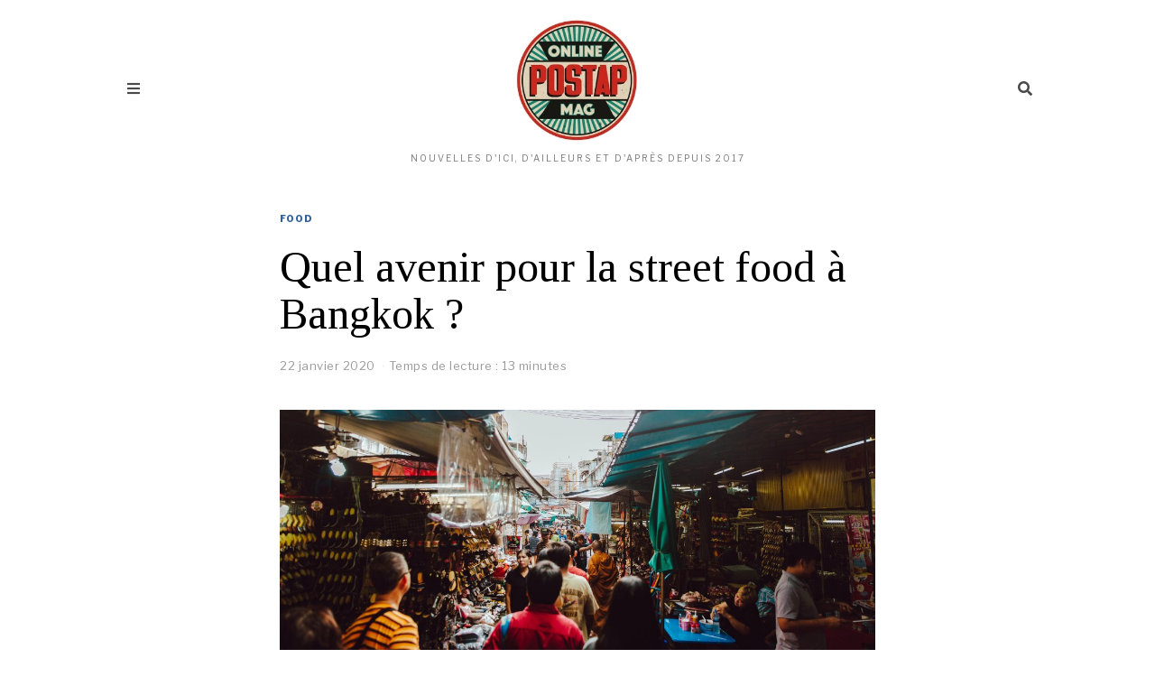

--- FILE ---
content_type: text/html; charset=UTF-8
request_url: https://postapmag.com/humanite/food/street-food-bangkok-menacee/
body_size: 37295
content:
<!DOCTYPE html>
<html lang="fr-FR" class="no-js">
<head><meta charset="UTF-8"><script>if(navigator.userAgent.match(/MSIE|Internet Explorer/i)||navigator.userAgent.match(/Trident\/7\..*?rv:11/i)){var href=document.location.href;if(!href.match(/[?&]nowprocket/)){if(href.indexOf("?")==-1){if(href.indexOf("#")==-1){document.location.href=href+"?nowprocket=1"}else{document.location.href=href.replace("#","?nowprocket=1#")}}else{if(href.indexOf("#")==-1){document.location.href=href+"&nowprocket=1"}else{document.location.href=href.replace("#","&nowprocket=1#")}}}}</script><script>(()=>{class RocketLazyLoadScripts{constructor(){this.v="2.0.4",this.userEvents=["keydown","keyup","mousedown","mouseup","mousemove","mouseover","mouseout","touchmove","touchstart","touchend","touchcancel","wheel","click","dblclick","input"],this.attributeEvents=["onblur","onclick","oncontextmenu","ondblclick","onfocus","onmousedown","onmouseenter","onmouseleave","onmousemove","onmouseout","onmouseover","onmouseup","onmousewheel","onscroll","onsubmit"]}async t(){this.i(),this.o(),/iP(ad|hone)/.test(navigator.userAgent)&&this.h(),this.u(),this.l(this),this.m(),this.k(this),this.p(this),this._(),await Promise.all([this.R(),this.L()]),this.lastBreath=Date.now(),this.S(this),this.P(),this.D(),this.O(),this.M(),await this.C(this.delayedScripts.normal),await this.C(this.delayedScripts.defer),await this.C(this.delayedScripts.async),await this.T(),await this.F(),await this.j(),await this.A(),window.dispatchEvent(new Event("rocket-allScriptsLoaded")),this.everythingLoaded=!0,this.lastTouchEnd&&await new Promise(t=>setTimeout(t,500-Date.now()+this.lastTouchEnd)),this.I(),this.H(),this.U(),this.W()}i(){this.CSPIssue=sessionStorage.getItem("rocketCSPIssue"),document.addEventListener("securitypolicyviolation",t=>{this.CSPIssue||"script-src-elem"!==t.violatedDirective||"data"!==t.blockedURI||(this.CSPIssue=!0,sessionStorage.setItem("rocketCSPIssue",!0))},{isRocket:!0})}o(){window.addEventListener("pageshow",t=>{this.persisted=t.persisted,this.realWindowLoadedFired=!0},{isRocket:!0}),window.addEventListener("pagehide",()=>{this.onFirstUserAction=null},{isRocket:!0})}h(){let t;function e(e){t=e}window.addEventListener("touchstart",e,{isRocket:!0}),window.addEventListener("touchend",function i(o){o.changedTouches[0]&&t.changedTouches[0]&&Math.abs(o.changedTouches[0].pageX-t.changedTouches[0].pageX)<10&&Math.abs(o.changedTouches[0].pageY-t.changedTouches[0].pageY)<10&&o.timeStamp-t.timeStamp<200&&(window.removeEventListener("touchstart",e,{isRocket:!0}),window.removeEventListener("touchend",i,{isRocket:!0}),"INPUT"===o.target.tagName&&"text"===o.target.type||(o.target.dispatchEvent(new TouchEvent("touchend",{target:o.target,bubbles:!0})),o.target.dispatchEvent(new MouseEvent("mouseover",{target:o.target,bubbles:!0})),o.target.dispatchEvent(new PointerEvent("click",{target:o.target,bubbles:!0,cancelable:!0,detail:1,clientX:o.changedTouches[0].clientX,clientY:o.changedTouches[0].clientY})),event.preventDefault()))},{isRocket:!0})}q(t){this.userActionTriggered||("mousemove"!==t.type||this.firstMousemoveIgnored?"keyup"===t.type||"mouseover"===t.type||"mouseout"===t.type||(this.userActionTriggered=!0,this.onFirstUserAction&&this.onFirstUserAction()):this.firstMousemoveIgnored=!0),"click"===t.type&&t.preventDefault(),t.stopPropagation(),t.stopImmediatePropagation(),"touchstart"===this.lastEvent&&"touchend"===t.type&&(this.lastTouchEnd=Date.now()),"click"===t.type&&(this.lastTouchEnd=0),this.lastEvent=t.type,t.composedPath&&t.composedPath()[0].getRootNode()instanceof ShadowRoot&&(t.rocketTarget=t.composedPath()[0]),this.savedUserEvents.push(t)}u(){this.savedUserEvents=[],this.userEventHandler=this.q.bind(this),this.userEvents.forEach(t=>window.addEventListener(t,this.userEventHandler,{passive:!1,isRocket:!0})),document.addEventListener("visibilitychange",this.userEventHandler,{isRocket:!0})}U(){this.userEvents.forEach(t=>window.removeEventListener(t,this.userEventHandler,{passive:!1,isRocket:!0})),document.removeEventListener("visibilitychange",this.userEventHandler,{isRocket:!0}),this.savedUserEvents.forEach(t=>{(t.rocketTarget||t.target).dispatchEvent(new window[t.constructor.name](t.type,t))})}m(){const t="return false",e=Array.from(this.attributeEvents,t=>"data-rocket-"+t),i="["+this.attributeEvents.join("],[")+"]",o="[data-rocket-"+this.attributeEvents.join("],[data-rocket-")+"]",s=(e,i,o)=>{o&&o!==t&&(e.setAttribute("data-rocket-"+i,o),e["rocket"+i]=new Function("event",o),e.setAttribute(i,t))};new MutationObserver(t=>{for(const n of t)"attributes"===n.type&&(n.attributeName.startsWith("data-rocket-")||this.everythingLoaded?n.attributeName.startsWith("data-rocket-")&&this.everythingLoaded&&this.N(n.target,n.attributeName.substring(12)):s(n.target,n.attributeName,n.target.getAttribute(n.attributeName))),"childList"===n.type&&n.addedNodes.forEach(t=>{if(t.nodeType===Node.ELEMENT_NODE)if(this.everythingLoaded)for(const i of[t,...t.querySelectorAll(o)])for(const t of i.getAttributeNames())e.includes(t)&&this.N(i,t.substring(12));else for(const e of[t,...t.querySelectorAll(i)])for(const t of e.getAttributeNames())this.attributeEvents.includes(t)&&s(e,t,e.getAttribute(t))})}).observe(document,{subtree:!0,childList:!0,attributeFilter:[...this.attributeEvents,...e]})}I(){this.attributeEvents.forEach(t=>{document.querySelectorAll("[data-rocket-"+t+"]").forEach(e=>{this.N(e,t)})})}N(t,e){const i=t.getAttribute("data-rocket-"+e);i&&(t.setAttribute(e,i),t.removeAttribute("data-rocket-"+e))}k(t){Object.defineProperty(HTMLElement.prototype,"onclick",{get(){return this.rocketonclick||null},set(e){this.rocketonclick=e,this.setAttribute(t.everythingLoaded?"onclick":"data-rocket-onclick","this.rocketonclick(event)")}})}S(t){function e(e,i){let o=e[i];e[i]=null,Object.defineProperty(e,i,{get:()=>o,set(s){t.everythingLoaded?o=s:e["rocket"+i]=o=s}})}e(document,"onreadystatechange"),e(window,"onload"),e(window,"onpageshow");try{Object.defineProperty(document,"readyState",{get:()=>t.rocketReadyState,set(e){t.rocketReadyState=e},configurable:!0}),document.readyState="loading"}catch(t){console.log("WPRocket DJE readyState conflict, bypassing")}}l(t){this.originalAddEventListener=EventTarget.prototype.addEventListener,this.originalRemoveEventListener=EventTarget.prototype.removeEventListener,this.savedEventListeners=[],EventTarget.prototype.addEventListener=function(e,i,o){o&&o.isRocket||!t.B(e,this)&&!t.userEvents.includes(e)||t.B(e,this)&&!t.userActionTriggered||e.startsWith("rocket-")||t.everythingLoaded?t.originalAddEventListener.call(this,e,i,o):(t.savedEventListeners.push({target:this,remove:!1,type:e,func:i,options:o}),"mouseenter"!==e&&"mouseleave"!==e||t.originalAddEventListener.call(this,e,t.savedUserEvents.push,o))},EventTarget.prototype.removeEventListener=function(e,i,o){o&&o.isRocket||!t.B(e,this)&&!t.userEvents.includes(e)||t.B(e,this)&&!t.userActionTriggered||e.startsWith("rocket-")||t.everythingLoaded?t.originalRemoveEventListener.call(this,e,i,o):t.savedEventListeners.push({target:this,remove:!0,type:e,func:i,options:o})}}J(t,e){this.savedEventListeners=this.savedEventListeners.filter(i=>{let o=i.type,s=i.target||window;return e!==o||t!==s||(this.B(o,s)&&(i.type="rocket-"+o),this.$(i),!1)})}H(){EventTarget.prototype.addEventListener=this.originalAddEventListener,EventTarget.prototype.removeEventListener=this.originalRemoveEventListener,this.savedEventListeners.forEach(t=>this.$(t))}$(t){t.remove?this.originalRemoveEventListener.call(t.target,t.type,t.func,t.options):this.originalAddEventListener.call(t.target,t.type,t.func,t.options)}p(t){let e;function i(e){return t.everythingLoaded?e:e.split(" ").map(t=>"load"===t||t.startsWith("load.")?"rocket-jquery-load":t).join(" ")}function o(o){function s(e){const s=o.fn[e];o.fn[e]=o.fn.init.prototype[e]=function(){return this[0]===window&&t.userActionTriggered&&("string"==typeof arguments[0]||arguments[0]instanceof String?arguments[0]=i(arguments[0]):"object"==typeof arguments[0]&&Object.keys(arguments[0]).forEach(t=>{const e=arguments[0][t];delete arguments[0][t],arguments[0][i(t)]=e})),s.apply(this,arguments),this}}if(o&&o.fn&&!t.allJQueries.includes(o)){const e={DOMContentLoaded:[],"rocket-DOMContentLoaded":[]};for(const t in e)document.addEventListener(t,()=>{e[t].forEach(t=>t())},{isRocket:!0});o.fn.ready=o.fn.init.prototype.ready=function(i){function s(){parseInt(o.fn.jquery)>2?setTimeout(()=>i.bind(document)(o)):i.bind(document)(o)}return"function"==typeof i&&(t.realDomReadyFired?!t.userActionTriggered||t.fauxDomReadyFired?s():e["rocket-DOMContentLoaded"].push(s):e.DOMContentLoaded.push(s)),o([])},s("on"),s("one"),s("off"),t.allJQueries.push(o)}e=o}t.allJQueries=[],o(window.jQuery),Object.defineProperty(window,"jQuery",{get:()=>e,set(t){o(t)}})}P(){const t=new Map;document.write=document.writeln=function(e){const i=document.currentScript,o=document.createRange(),s=i.parentElement;let n=t.get(i);void 0===n&&(n=i.nextSibling,t.set(i,n));const c=document.createDocumentFragment();o.setStart(c,0),c.appendChild(o.createContextualFragment(e)),s.insertBefore(c,n)}}async R(){return new Promise(t=>{this.userActionTriggered?t():this.onFirstUserAction=t})}async L(){return new Promise(t=>{document.addEventListener("DOMContentLoaded",()=>{this.realDomReadyFired=!0,t()},{isRocket:!0})})}async j(){return this.realWindowLoadedFired?Promise.resolve():new Promise(t=>{window.addEventListener("load",t,{isRocket:!0})})}M(){this.pendingScripts=[];this.scriptsMutationObserver=new MutationObserver(t=>{for(const e of t)e.addedNodes.forEach(t=>{"SCRIPT"!==t.tagName||t.noModule||t.isWPRocket||this.pendingScripts.push({script:t,promise:new Promise(e=>{const i=()=>{const i=this.pendingScripts.findIndex(e=>e.script===t);i>=0&&this.pendingScripts.splice(i,1),e()};t.addEventListener("load",i,{isRocket:!0}),t.addEventListener("error",i,{isRocket:!0}),setTimeout(i,1e3)})})})}),this.scriptsMutationObserver.observe(document,{childList:!0,subtree:!0})}async F(){await this.X(),this.pendingScripts.length?(await this.pendingScripts[0].promise,await this.F()):this.scriptsMutationObserver.disconnect()}D(){this.delayedScripts={normal:[],async:[],defer:[]},document.querySelectorAll("script[type$=rocketlazyloadscript]").forEach(t=>{t.hasAttribute("data-rocket-src")?t.hasAttribute("async")&&!1!==t.async?this.delayedScripts.async.push(t):t.hasAttribute("defer")&&!1!==t.defer||"module"===t.getAttribute("data-rocket-type")?this.delayedScripts.defer.push(t):this.delayedScripts.normal.push(t):this.delayedScripts.normal.push(t)})}async _(){await this.L();let t=[];document.querySelectorAll("script[type$=rocketlazyloadscript][data-rocket-src]").forEach(e=>{let i=e.getAttribute("data-rocket-src");if(i&&!i.startsWith("data:")){i.startsWith("//")&&(i=location.protocol+i);try{const o=new URL(i).origin;o!==location.origin&&t.push({src:o,crossOrigin:e.crossOrigin||"module"===e.getAttribute("data-rocket-type")})}catch(t){}}}),t=[...new Map(t.map(t=>[JSON.stringify(t),t])).values()],this.Y(t,"preconnect")}async G(t){if(await this.K(),!0!==t.noModule||!("noModule"in HTMLScriptElement.prototype))return new Promise(e=>{let i;function o(){(i||t).setAttribute("data-rocket-status","executed"),e()}try{if(navigator.userAgent.includes("Firefox/")||""===navigator.vendor||this.CSPIssue)i=document.createElement("script"),[...t.attributes].forEach(t=>{let e=t.nodeName;"type"!==e&&("data-rocket-type"===e&&(e="type"),"data-rocket-src"===e&&(e="src"),i.setAttribute(e,t.nodeValue))}),t.text&&(i.text=t.text),t.nonce&&(i.nonce=t.nonce),i.hasAttribute("src")?(i.addEventListener("load",o,{isRocket:!0}),i.addEventListener("error",()=>{i.setAttribute("data-rocket-status","failed-network"),e()},{isRocket:!0}),setTimeout(()=>{i.isConnected||e()},1)):(i.text=t.text,o()),i.isWPRocket=!0,t.parentNode.replaceChild(i,t);else{const i=t.getAttribute("data-rocket-type"),s=t.getAttribute("data-rocket-src");i?(t.type=i,t.removeAttribute("data-rocket-type")):t.removeAttribute("type"),t.addEventListener("load",o,{isRocket:!0}),t.addEventListener("error",i=>{this.CSPIssue&&i.target.src.startsWith("data:")?(console.log("WPRocket: CSP fallback activated"),t.removeAttribute("src"),this.G(t).then(e)):(t.setAttribute("data-rocket-status","failed-network"),e())},{isRocket:!0}),s?(t.fetchPriority="high",t.removeAttribute("data-rocket-src"),t.src=s):t.src="data:text/javascript;base64,"+window.btoa(unescape(encodeURIComponent(t.text)))}}catch(i){t.setAttribute("data-rocket-status","failed-transform"),e()}});t.setAttribute("data-rocket-status","skipped")}async C(t){const e=t.shift();return e?(e.isConnected&&await this.G(e),this.C(t)):Promise.resolve()}O(){this.Y([...this.delayedScripts.normal,...this.delayedScripts.defer,...this.delayedScripts.async],"preload")}Y(t,e){this.trash=this.trash||[];let i=!0;var o=document.createDocumentFragment();t.forEach(t=>{const s=t.getAttribute&&t.getAttribute("data-rocket-src")||t.src;if(s&&!s.startsWith("data:")){const n=document.createElement("link");n.href=s,n.rel=e,"preconnect"!==e&&(n.as="script",n.fetchPriority=i?"high":"low"),t.getAttribute&&"module"===t.getAttribute("data-rocket-type")&&(n.crossOrigin=!0),t.crossOrigin&&(n.crossOrigin=t.crossOrigin),t.integrity&&(n.integrity=t.integrity),t.nonce&&(n.nonce=t.nonce),o.appendChild(n),this.trash.push(n),i=!1}}),document.head.appendChild(o)}W(){this.trash.forEach(t=>t.remove())}async T(){try{document.readyState="interactive"}catch(t){}this.fauxDomReadyFired=!0;try{await this.K(),this.J(document,"readystatechange"),document.dispatchEvent(new Event("rocket-readystatechange")),await this.K(),document.rocketonreadystatechange&&document.rocketonreadystatechange(),await this.K(),this.J(document,"DOMContentLoaded"),document.dispatchEvent(new Event("rocket-DOMContentLoaded")),await this.K(),this.J(window,"DOMContentLoaded"),window.dispatchEvent(new Event("rocket-DOMContentLoaded"))}catch(t){console.error(t)}}async A(){try{document.readyState="complete"}catch(t){}try{await this.K(),this.J(document,"readystatechange"),document.dispatchEvent(new Event("rocket-readystatechange")),await this.K(),document.rocketonreadystatechange&&document.rocketonreadystatechange(),await this.K(),this.J(window,"load"),window.dispatchEvent(new Event("rocket-load")),await this.K(),window.rocketonload&&window.rocketonload(),await this.K(),this.allJQueries.forEach(t=>t(window).trigger("rocket-jquery-load")),await this.K(),this.J(window,"pageshow");const t=new Event("rocket-pageshow");t.persisted=this.persisted,window.dispatchEvent(t),await this.K(),window.rocketonpageshow&&window.rocketonpageshow({persisted:this.persisted})}catch(t){console.error(t)}}async K(){Date.now()-this.lastBreath>45&&(await this.X(),this.lastBreath=Date.now())}async X(){return document.hidden?new Promise(t=>setTimeout(t)):new Promise(t=>requestAnimationFrame(t))}B(t,e){return e===document&&"readystatechange"===t||(e===document&&"DOMContentLoaded"===t||(e===window&&"DOMContentLoaded"===t||(e===window&&"load"===t||e===window&&"pageshow"===t)))}static run(){(new RocketLazyLoadScripts).t()}}RocketLazyLoadScripts.run()})();</script>
	
	<meta name="viewport" content="width=device-width, initial-scale=1.0">
	<link rel="profile" href="https://gmpg.org/xfn/11">
    
	<!--[if lt IE 9]>
	<script src="https://postapmag.com/wp-content/themes/fox/js/html5.js"></script>
	<![endif]-->
    
    <script type="rocketlazyloadscript">(function(html){html.className = html.className.replace(/\bno-js\b/,'js')})(document.documentElement);</script>
<meta name='robots' content='index, follow, max-image-preview:large, max-snippet:-1, max-video-preview:-1' />

	<!-- This site is optimized with the Yoast SEO plugin v26.8 - https://yoast.com/product/yoast-seo-wordpress/ -->
	<title>La célèbre street food de Bangkok menacée | PostAp Magazine</title>
<link data-rocket-preload as="style" href="https://fonts.googleapis.com/css?family=Libre%20Franklin%3A400%2C400italic%2C900%7CTinos%3A400%2C400italic%2C700%7CLora%3A400&#038;display=swap" rel="preload">
<link href="https://fonts.googleapis.com/css?family=Libre%20Franklin%3A400%2C400italic%2C900%7CTinos%3A400%2C400italic%2C700%7CLora%3A400&#038;display=swap" media="print" onload="this.media=&#039;all&#039;" rel="stylesheet">
<noscript data-wpr-hosted-gf-parameters=""><link rel="stylesheet" href="https://fonts.googleapis.com/css?family=Libre%20Franklin%3A400%2C400italic%2C900%7CTinos%3A400%2C400italic%2C700%7CLora%3A400&#038;display=swap"></noscript>
	<meta name="description" content="Bangkok a décidé d&#039;aménager ses rues pour générer toujours plus de tourisme. Au point de mettre en péril ses mythiques vendeurs de sa mythique street food." />
	<link rel="canonical" href="https://theconversation.com/quel-avenir-pour-la-street-food-a-bangkok-129247" />
	<meta property="og:locale" content="fr_FR" />
	<meta property="og:type" content="article" />
	<meta property="og:title" content="La street food de Bangkok menacée" />
	<meta property="og:description" content="Bangkok veut plus de touristes. Au point de faire disparaître sa mythique street food ?" />
	<meta property="og:url" content="https://theconversation.com/quel-avenir-pour-la-street-food-a-bangkok-129247" />
	<meta property="og:site_name" content="PostAp Magazine" />
	<meta property="article:publisher" content="https://www.facebook.com/postapmagazine/" />
	<meta property="article:author" content="https://www.facebook.com/postapmagazine/" />
	<meta property="article:published_time" content="2020-01-22T12:08:23+00:00" />
	<meta property="article:modified_time" content="2022-08-24T13:41:11+00:00" />
	<meta property="og:image" content="https://postapmag.com/wp-content/uploads/2020/01/street-food-bangkok-menacee-piments.jpg" />
	<meta property="og:image:width" content="730" />
	<meta property="og:image:height" content="411" />
	<meta property="og:image:type" content="image/jpeg" />
	<meta name="author" content="La rédaction" />
	<meta name="twitter:card" content="summary_large_image" />
	<meta name="twitter:title" content="À Bangkok, la street food menacée" />
	<meta name="twitter:description" content="Bangkok réaménage ses rues, quitte à menacer la pérennité de sa célèbre &quot;street food&quot;." />
	<meta name="twitter:image" content="https://postapmag.com/wp-content/uploads/2020/01/street-food-bangkok-menacee-piments.jpg" />
	<meta name="twitter:creator" content="@https://twitter.com/postapmagazine" />
	<meta name="twitter:site" content="@postapmagazine" />
	<meta name="twitter:label1" content="Écrit par" />
	<meta name="twitter:data1" content="La rédaction" />
	<meta name="twitter:label2" content="Durée de lecture estimée" />
	<meta name="twitter:data2" content="7 minutes" />
	<script type="application/ld+json" class="yoast-schema-graph">{"@context":"https://schema.org","@graph":[{"@type":"Article","@id":"https://theconversation.com/quel-avenir-pour-la-street-food-a-bangkok-129247#article","isPartOf":{"@id":"https://postapmag.com/humanite/food/street-food-bangkok-menacee/"},"author":{"name":"La rédaction","@id":"https://postapmag.com/#/schema/person/d5918eacc9d21c99b5892cf81968b1f0"},"headline":"Quel avenir pour la street food à Bangkok ?","datePublished":"2020-01-22T12:08:23+00:00","dateModified":"2022-08-24T13:41:11+00:00","mainEntityOfPage":{"@id":"https://postapmag.com/humanite/food/street-food-bangkok-menacee/"},"wordCount":1505,"publisher":{"@id":"https://postapmag.com/#organization"},"image":{"@id":"https://theconversation.com/quel-avenir-pour-la-street-food-a-bangkok-129247#primaryimage"},"thumbnailUrl":"https://postapmag.com/wp-content/uploads/2020/01/street-food-bangkok-menacee-home.jpg","keywords":["Asie","Business"],"articleSection":["Food"],"inLanguage":"fr-FR"},{"@type":"WebPage","@id":"https://postapmag.com/humanite/food/street-food-bangkok-menacee/","url":"https://theconversation.com/quel-avenir-pour-la-street-food-a-bangkok-129247","name":"La célèbre street food de Bangkok menacée | PostAp Magazine","isPartOf":{"@id":"https://postapmag.com/#website"},"primaryImageOfPage":{"@id":"https://theconversation.com/quel-avenir-pour-la-street-food-a-bangkok-129247#primaryimage"},"image":{"@id":"https://theconversation.com/quel-avenir-pour-la-street-food-a-bangkok-129247#primaryimage"},"thumbnailUrl":"https://postapmag.com/wp-content/uploads/2020/01/street-food-bangkok-menacee-home.jpg","datePublished":"2020-01-22T12:08:23+00:00","dateModified":"2022-08-24T13:41:11+00:00","description":"Bangkok a décidé d'aménager ses rues pour générer toujours plus de tourisme. Au point de mettre en péril ses mythiques vendeurs de sa mythique street food.","breadcrumb":{"@id":"https://theconversation.com/quel-avenir-pour-la-street-food-a-bangkok-129247#breadcrumb"},"inLanguage":"fr-FR","potentialAction":[{"@type":"ReadAction","target":["https://theconversation.com/quel-avenir-pour-la-street-food-a-bangkok-129247"]}]},{"@type":"ImageObject","inLanguage":"fr-FR","@id":"https://theconversation.com/quel-avenir-pour-la-street-food-a-bangkok-129247#primaryimage","url":"https://postapmag.com/wp-content/uploads/2020/01/street-food-bangkok-menacee-home.jpg","contentUrl":"https://postapmag.com/wp-content/uploads/2020/01/street-food-bangkok-menacee-home.jpg","width":1150,"height":500,"caption":"CC Unsplash / TEvan Kraus"},{"@type":"BreadcrumbList","@id":"https://theconversation.com/quel-avenir-pour-la-street-food-a-bangkok-129247#breadcrumb","itemListElement":[{"@type":"ListItem","position":1,"name":"PostAp Mag","item":"https://postapmag.com/"},{"@type":"ListItem","position":2,"name":"Humanité","item":"https://postapmag.com/category/humanite/"},{"@type":"ListItem","position":3,"name":"Food","item":"https://postapmag.com/category/humanite/food/"},{"@type":"ListItem","position":4,"name":"Quel avenir pour la street food à Bangkok ?"}]},{"@type":"WebSite","@id":"https://postapmag.com/#website","url":"https://postapmag.com/","name":"PostAp Magazine","description":"Nouvelles d&#039;ici, d&#039;ailleurs et d&#039;après depuis 2017","publisher":{"@id":"https://postapmag.com/#organization"},"potentialAction":[{"@type":"SearchAction","target":{"@type":"EntryPoint","urlTemplate":"https://postapmag.com/?s={search_term_string}"},"query-input":{"@type":"PropertyValueSpecification","valueRequired":true,"valueName":"search_term_string"}}],"inLanguage":"fr-FR"},{"@type":"Organization","@id":"https://postapmag.com/#organization","name":"PostAp Mag","url":"https://postapmag.com/","logo":{"@type":"ImageObject","inLanguage":"fr-FR","@id":"https://postapmag.com/#/schema/logo/image/","url":"https://postapmag.com/wp-content/uploads/2017/06/PostApMag-Favicon.png","contentUrl":"https://postapmag.com/wp-content/uploads/2017/06/PostApMag-Favicon.png","width":260,"height":260,"caption":"PostAp Mag"},"image":{"@id":"https://postapmag.com/#/schema/logo/image/"},"sameAs":["https://www.facebook.com/postapmagazine/","https://x.com/postapmagazine","https://www.instagram.com/postapmagazine/","https://www.pinterest.fr/postapmagazine/","https://www.youtube.com/channel/UC8DYz1t2ivnW0Ft8_TtmdxA"]},{"@type":"Person","@id":"https://postapmag.com/#/schema/person/d5918eacc9d21c99b5892cf81968b1f0","name":"La rédaction","image":{"@type":"ImageObject","inLanguage":"fr-FR","@id":"https://postapmag.com/#/schema/person/image/","url":"https://secure.gravatar.com/avatar/4289a1575d6eb5c21869aea4de9d786f65fbf6bfa573fac0140ba872e6474a5b?s=96&d=mm&r=g","contentUrl":"https://secure.gravatar.com/avatar/4289a1575d6eb5c21869aea4de9d786f65fbf6bfa573fac0140ba872e6474a5b?s=96&d=mm&r=g","caption":"La rédaction"},"description":"Une agence de presse post-apocalyptique, post-applications, post-apathie, bref : post-après.","sameAs":["https://www.facebook.com/postapmagazine/","https://www.pinterest.fr/postapmagazine/","https://x.com/https://twitter.com/postapmagazine","https://www.youtube.com/channel/UC8DYz1t2ivnW0Ft8_TtmdxA"],"url":"https://postapmag.com/author/postapmag/"}]}</script>
	<!-- / Yoast SEO plugin. -->


<link rel='dns-prefetch' href='//www.googletagmanager.com' />
<link rel='dns-prefetch' href='//fonts.googleapis.com' />
<link href='https://fonts.gstatic.com' crossorigin rel='preconnect' />
<link rel="alternate" type="application/rss+xml" title="PostAp Magazine &raquo; Flux" href="https://postapmag.com/feed/" />
<link rel="alternate" type="application/rss+xml" title="PostAp Magazine &raquo; Flux des commentaires" href="https://postapmag.com/comments/feed/" />
<link rel="alternate" title="oEmbed (JSON)" type="application/json+oembed" href="https://postapmag.com/wp-json/oembed/1.0/embed?url=https%3A%2F%2Fpostapmag.com%2Fhumanite%2Ffood%2Fstreet-food-bangkok-menacee%2F" />
<link rel="alternate" title="oEmbed (XML)" type="text/xml+oembed" href="https://postapmag.com/wp-json/oembed/1.0/embed?url=https%3A%2F%2Fpostapmag.com%2Fhumanite%2Ffood%2Fstreet-food-bangkok-menacee%2F&#038;format=xml" />
<style id='wp-img-auto-sizes-contain-inline-css'>
img:is([sizes=auto i],[sizes^="auto," i]){contain-intrinsic-size:3000px 1500px}
/*# sourceURL=wp-img-auto-sizes-contain-inline-css */
</style>
<style id='wp-emoji-styles-inline-css'>

	img.wp-smiley, img.emoji {
		display: inline !important;
		border: none !important;
		box-shadow: none !important;
		height: 1em !important;
		width: 1em !important;
		margin: 0 0.07em !important;
		vertical-align: -0.1em !important;
		background: none !important;
		padding: 0 !important;
	}
/*# sourceURL=wp-emoji-styles-inline-css */
</style>
<link rel='stylesheet' id='wp-block-library-css' href='https://postapmag.com/wp-includes/css/dist/block-library/style.min.css?ver=22fea2b9e7d9d6643b5bc922f85f3463' media='all' />
<style id='classic-theme-styles-inline-css'>
/*! This file is auto-generated */
.wp-block-button__link{color:#fff;background-color:#32373c;border-radius:9999px;box-shadow:none;text-decoration:none;padding:calc(.667em + 2px) calc(1.333em + 2px);font-size:1.125em}.wp-block-file__button{background:#32373c;color:#fff;text-decoration:none}
/*# sourceURL=/wp-includes/css/classic-themes.min.css */
</style>
<style id='global-styles-inline-css'>
:root{--wp--preset--aspect-ratio--square: 1;--wp--preset--aspect-ratio--4-3: 4/3;--wp--preset--aspect-ratio--3-4: 3/4;--wp--preset--aspect-ratio--3-2: 3/2;--wp--preset--aspect-ratio--2-3: 2/3;--wp--preset--aspect-ratio--16-9: 16/9;--wp--preset--aspect-ratio--9-16: 9/16;--wp--preset--color--black: #000000;--wp--preset--color--cyan-bluish-gray: #abb8c3;--wp--preset--color--white: #ffffff;--wp--preset--color--pale-pink: #f78da7;--wp--preset--color--vivid-red: #cf2e2e;--wp--preset--color--luminous-vivid-orange: #ff6900;--wp--preset--color--luminous-vivid-amber: #fcb900;--wp--preset--color--light-green-cyan: #7bdcb5;--wp--preset--color--vivid-green-cyan: #00d084;--wp--preset--color--pale-cyan-blue: #8ed1fc;--wp--preset--color--vivid-cyan-blue: #0693e3;--wp--preset--color--vivid-purple: #9b51e0;--wp--preset--gradient--vivid-cyan-blue-to-vivid-purple: linear-gradient(135deg,rgb(6,147,227) 0%,rgb(155,81,224) 100%);--wp--preset--gradient--light-green-cyan-to-vivid-green-cyan: linear-gradient(135deg,rgb(122,220,180) 0%,rgb(0,208,130) 100%);--wp--preset--gradient--luminous-vivid-amber-to-luminous-vivid-orange: linear-gradient(135deg,rgb(252,185,0) 0%,rgb(255,105,0) 100%);--wp--preset--gradient--luminous-vivid-orange-to-vivid-red: linear-gradient(135deg,rgb(255,105,0) 0%,rgb(207,46,46) 100%);--wp--preset--gradient--very-light-gray-to-cyan-bluish-gray: linear-gradient(135deg,rgb(238,238,238) 0%,rgb(169,184,195) 100%);--wp--preset--gradient--cool-to-warm-spectrum: linear-gradient(135deg,rgb(74,234,220) 0%,rgb(151,120,209) 20%,rgb(207,42,186) 40%,rgb(238,44,130) 60%,rgb(251,105,98) 80%,rgb(254,248,76) 100%);--wp--preset--gradient--blush-light-purple: linear-gradient(135deg,rgb(255,206,236) 0%,rgb(152,150,240) 100%);--wp--preset--gradient--blush-bordeaux: linear-gradient(135deg,rgb(254,205,165) 0%,rgb(254,45,45) 50%,rgb(107,0,62) 100%);--wp--preset--gradient--luminous-dusk: linear-gradient(135deg,rgb(255,203,112) 0%,rgb(199,81,192) 50%,rgb(65,88,208) 100%);--wp--preset--gradient--pale-ocean: linear-gradient(135deg,rgb(255,245,203) 0%,rgb(182,227,212) 50%,rgb(51,167,181) 100%);--wp--preset--gradient--electric-grass: linear-gradient(135deg,rgb(202,248,128) 0%,rgb(113,206,126) 100%);--wp--preset--gradient--midnight: linear-gradient(135deg,rgb(2,3,129) 0%,rgb(40,116,252) 100%);--wp--preset--font-size--small: 13px;--wp--preset--font-size--medium: 20px;--wp--preset--font-size--large: 36px;--wp--preset--font-size--x-large: 42px;--wp--preset--spacing--20: 0.44rem;--wp--preset--spacing--30: 0.67rem;--wp--preset--spacing--40: 1rem;--wp--preset--spacing--50: 1.5rem;--wp--preset--spacing--60: 2.25rem;--wp--preset--spacing--70: 3.38rem;--wp--preset--spacing--80: 5.06rem;--wp--preset--shadow--natural: 6px 6px 9px rgba(0, 0, 0, 0.2);--wp--preset--shadow--deep: 12px 12px 50px rgba(0, 0, 0, 0.4);--wp--preset--shadow--sharp: 6px 6px 0px rgba(0, 0, 0, 0.2);--wp--preset--shadow--outlined: 6px 6px 0px -3px rgb(255, 255, 255), 6px 6px rgb(0, 0, 0);--wp--preset--shadow--crisp: 6px 6px 0px rgb(0, 0, 0);}:where(.is-layout-flex){gap: 0.5em;}:where(.is-layout-grid){gap: 0.5em;}body .is-layout-flex{display: flex;}.is-layout-flex{flex-wrap: wrap;align-items: center;}.is-layout-flex > :is(*, div){margin: 0;}body .is-layout-grid{display: grid;}.is-layout-grid > :is(*, div){margin: 0;}:where(.wp-block-columns.is-layout-flex){gap: 2em;}:where(.wp-block-columns.is-layout-grid){gap: 2em;}:where(.wp-block-post-template.is-layout-flex){gap: 1.25em;}:where(.wp-block-post-template.is-layout-grid){gap: 1.25em;}.has-black-color{color: var(--wp--preset--color--black) !important;}.has-cyan-bluish-gray-color{color: var(--wp--preset--color--cyan-bluish-gray) !important;}.has-white-color{color: var(--wp--preset--color--white) !important;}.has-pale-pink-color{color: var(--wp--preset--color--pale-pink) !important;}.has-vivid-red-color{color: var(--wp--preset--color--vivid-red) !important;}.has-luminous-vivid-orange-color{color: var(--wp--preset--color--luminous-vivid-orange) !important;}.has-luminous-vivid-amber-color{color: var(--wp--preset--color--luminous-vivid-amber) !important;}.has-light-green-cyan-color{color: var(--wp--preset--color--light-green-cyan) !important;}.has-vivid-green-cyan-color{color: var(--wp--preset--color--vivid-green-cyan) !important;}.has-pale-cyan-blue-color{color: var(--wp--preset--color--pale-cyan-blue) !important;}.has-vivid-cyan-blue-color{color: var(--wp--preset--color--vivid-cyan-blue) !important;}.has-vivid-purple-color{color: var(--wp--preset--color--vivid-purple) !important;}.has-black-background-color{background-color: var(--wp--preset--color--black) !important;}.has-cyan-bluish-gray-background-color{background-color: var(--wp--preset--color--cyan-bluish-gray) !important;}.has-white-background-color{background-color: var(--wp--preset--color--white) !important;}.has-pale-pink-background-color{background-color: var(--wp--preset--color--pale-pink) !important;}.has-vivid-red-background-color{background-color: var(--wp--preset--color--vivid-red) !important;}.has-luminous-vivid-orange-background-color{background-color: var(--wp--preset--color--luminous-vivid-orange) !important;}.has-luminous-vivid-amber-background-color{background-color: var(--wp--preset--color--luminous-vivid-amber) !important;}.has-light-green-cyan-background-color{background-color: var(--wp--preset--color--light-green-cyan) !important;}.has-vivid-green-cyan-background-color{background-color: var(--wp--preset--color--vivid-green-cyan) !important;}.has-pale-cyan-blue-background-color{background-color: var(--wp--preset--color--pale-cyan-blue) !important;}.has-vivid-cyan-blue-background-color{background-color: var(--wp--preset--color--vivid-cyan-blue) !important;}.has-vivid-purple-background-color{background-color: var(--wp--preset--color--vivid-purple) !important;}.has-black-border-color{border-color: var(--wp--preset--color--black) !important;}.has-cyan-bluish-gray-border-color{border-color: var(--wp--preset--color--cyan-bluish-gray) !important;}.has-white-border-color{border-color: var(--wp--preset--color--white) !important;}.has-pale-pink-border-color{border-color: var(--wp--preset--color--pale-pink) !important;}.has-vivid-red-border-color{border-color: var(--wp--preset--color--vivid-red) !important;}.has-luminous-vivid-orange-border-color{border-color: var(--wp--preset--color--luminous-vivid-orange) !important;}.has-luminous-vivid-amber-border-color{border-color: var(--wp--preset--color--luminous-vivid-amber) !important;}.has-light-green-cyan-border-color{border-color: var(--wp--preset--color--light-green-cyan) !important;}.has-vivid-green-cyan-border-color{border-color: var(--wp--preset--color--vivid-green-cyan) !important;}.has-pale-cyan-blue-border-color{border-color: var(--wp--preset--color--pale-cyan-blue) !important;}.has-vivid-cyan-blue-border-color{border-color: var(--wp--preset--color--vivid-cyan-blue) !important;}.has-vivid-purple-border-color{border-color: var(--wp--preset--color--vivid-purple) !important;}.has-vivid-cyan-blue-to-vivid-purple-gradient-background{background: var(--wp--preset--gradient--vivid-cyan-blue-to-vivid-purple) !important;}.has-light-green-cyan-to-vivid-green-cyan-gradient-background{background: var(--wp--preset--gradient--light-green-cyan-to-vivid-green-cyan) !important;}.has-luminous-vivid-amber-to-luminous-vivid-orange-gradient-background{background: var(--wp--preset--gradient--luminous-vivid-amber-to-luminous-vivid-orange) !important;}.has-luminous-vivid-orange-to-vivid-red-gradient-background{background: var(--wp--preset--gradient--luminous-vivid-orange-to-vivid-red) !important;}.has-very-light-gray-to-cyan-bluish-gray-gradient-background{background: var(--wp--preset--gradient--very-light-gray-to-cyan-bluish-gray) !important;}.has-cool-to-warm-spectrum-gradient-background{background: var(--wp--preset--gradient--cool-to-warm-spectrum) !important;}.has-blush-light-purple-gradient-background{background: var(--wp--preset--gradient--blush-light-purple) !important;}.has-blush-bordeaux-gradient-background{background: var(--wp--preset--gradient--blush-bordeaux) !important;}.has-luminous-dusk-gradient-background{background: var(--wp--preset--gradient--luminous-dusk) !important;}.has-pale-ocean-gradient-background{background: var(--wp--preset--gradient--pale-ocean) !important;}.has-electric-grass-gradient-background{background: var(--wp--preset--gradient--electric-grass) !important;}.has-midnight-gradient-background{background: var(--wp--preset--gradient--midnight) !important;}.has-small-font-size{font-size: var(--wp--preset--font-size--small) !important;}.has-medium-font-size{font-size: var(--wp--preset--font-size--medium) !important;}.has-large-font-size{font-size: var(--wp--preset--font-size--large) !important;}.has-x-large-font-size{font-size: var(--wp--preset--font-size--x-large) !important;}
:where(.wp-block-post-template.is-layout-flex){gap: 1.25em;}:where(.wp-block-post-template.is-layout-grid){gap: 1.25em;}
:where(.wp-block-term-template.is-layout-flex){gap: 1.25em;}:where(.wp-block-term-template.is-layout-grid){gap: 1.25em;}
:where(.wp-block-columns.is-layout-flex){gap: 2em;}:where(.wp-block-columns.is-layout-grid){gap: 2em;}
:root :where(.wp-block-pullquote){font-size: 1.5em;line-height: 1.6;}
/*# sourceURL=global-styles-inline-css */
</style>
<link rel='stylesheet' id='cmplz-general-css' href='https://postapmag.com/wp-content/plugins/complianz-gdpr/assets/css/cookieblocker.min.css?ver=1765997034' media='all' />

<link data-minify="1" rel='stylesheet' id='style-css' href='https://postapmag.com/wp-content/cache/min/1/wp-content/themes/fox/style.min.css?ver=1768934704' media='all' />
<style id='style-inline-css'>
.color-accent,.social-list.style-plain:not(.style-text_color) a:hover,.wi-mainnav ul.menu ul > li:hover > a,
    .wi-mainnav ul.menu ul li.current-menu-item > a,
    .wi-mainnav ul.menu ul li.current-menu-ancestor > a,.related-title a:hover,.pagination-1 a.page-numbers:hover,.pagination-4 a.page-numbers:hover,.page-links > a:hover,.reading-progress-wrapper,.widget_archive a:hover, .widget_nav_menu a:hover, .widget_meta a:hover, .widget_recent_entries a:hover, .widget_categories a:hover, .widget_product_categories a:hover,.tagcloud a:hover,.header-cart a:hover,.woocommerce .star-rating span:before,.null-instagram-feed .clear a:hover,.widget a.readmore:hover{color:#31609c}.bg-accent,html .mejs-controls .mejs-time-rail .mejs-time-current,.fox-btn.btn-primary, button.btn-primary, input.btn-primary[type="button"], input.btn-primary[type="reset"], input.btn-primary[type="submit"],.social-list.style-black a:hover,.style--slider-nav-text .flex-direction-nav a:hover, .style--slider-nav-text .slick-nav:hover,.header-cart-icon .num,.post-item-thumbnail:hover .video-indicator-solid,a.more-link:hover,.post-newspaper .related-thumbnail,.pagination-4 span.page-numbers:not(.dots),.review-item.overall .review-score,#respond #submit:hover,.dropcap-color, .style--dropcap-color .enable-dropcap .dropcap-content > p:first-of-type:first-letter, .style--dropcap-color p.has-drop-cap:not(:focus):first-letter,.style--list-widget-3 .fox-post-count,.style--tagcloud-3 .tagcloud a:hover,.blog-widget-small .thumbnail-index,.foxmc-button-primary input[type="submit"],#footer-search .submit:hover,.wpcf7-submit:hover,.woocommerce .widget_price_filter .ui-slider .ui-slider-range,
.woocommerce .widget_price_filter .ui-slider .ui-slider-handle,.woocommerce span.onsale,
.woocommerce ul.products li.product .onsale,.woocommerce #respond input#submit.alt:hover,
.woocommerce a.button.alt:hover,
.woocommerce button.button.alt:hover,
.woocommerce input.button.alt:hover,.woocommerce a.add_to_cart_button:hover,.woocommerce #review_form #respond .form-submit input:hover{background-color:#31609c}.review-item.overall .review-score,.partial-content,.style--tagcloud-3 .tagcloud a:hover,.null-instagram-feed .clear a:hover{border-color:#31609c}.reading-progress-wrapper::-webkit-progress-value{background-color:#31609c}.reading-progress-wrapper::-moz-progress-value{background-color:#31609c}.home.blog .wi-content{padding-top:20px;padding-bottom:0px}.heading-1a .container, .heading-1b .container, .section-heading .line, .heading-5 .heading-inner{border-color:#cccccc}.header-search-wrapper .search-btn, .header-cart-icon, .hamburger-btn{font-size:16px}.sticky-element-height, .header-sticky-element.before-sticky{height:44px}.sticky-header-background{opacity:1}.header-sticky-element.before-sticky #wi-logo img, .header-sticky-element.before-sticky .wi-logo img{height:30px}.fox-logo img{width:150px}.slogan{color:#797979}.wi-mainnav ul.menu > li > a, .header-social.style-plain:not(.style-text_color) a, .header-search-wrapper .search-btn, .header-cart-icon a, .hamburger-btn{color:#494949}.wi-mainnav ul.menu > li:hover > a{color:#000000}.wi-mainnav ul.menu > li.current-menu-item > a, .wi-mainnav ul.menu > li.current-menu-ancestor > a,
    .row-nav-style-active-1 .wi-mainnav ul.menu > li.current-menu-item > a, .row-nav-style-active-1 .wi-mainnav ul.menu > li.current-menu-ancestor > a {color:#000000}.header-row-nav .container{border-color:#e0e0e0}.wi-mainnav ul.menu > li.menu-item-has-children > a:after, .wi-mainnav ul.menu > li.mega > a:after{color:#cccccc}.wi-mainnav ul.menu ul li:hover > a, .wi-mainnav ul.menu .post-nav-item-title:hover a, .wi-mainnav ul.menu > li.mega ul ul a:hover{color:#111111}.wi-mainnav ul.menu ul li:hover > a, .wi-mainnav ul.menu > li.mega ul ul a:hover{background-color:#f0f0f0}.wi-mainnav ul.menu ul > li, .mega-sep{border-color:#e0e0e0}.footer-col-sep{border-color:#e0e0e0}#footer-logo img{width:1170px}#backtotop.backtotop-circle, #backtotop.backtotop-square{border-width:0px}.list-thumbnail{width:240px}.minimal-logo img{height:20px}.share-style-custom a{width:32px}.fox-share.background-custom a{background-color:#dddddd}.fox-share.hover-color-custom a:hover{color:#000000}.fox-share.hover-background-custom a:hover{background-color:#eeeeee}.reading-progress-wrapper{height:3px}a{color:#31609c}a:hover{color:#31609c}textarea,table,td, th,.fox-input,
input[type="color"], input[type="date"], input[type="datetime"], input[type="datetime-local"], input[type="email"], input[type="month"], input[type="number"], input[type="password"], input[type="search"], input[type="tel"], input[type="text"], input[type="time"], input[type="url"], input[type="week"], input:not([type]), textarea,select,.fox-slider-rich,.style--tag-block .fox-term-list a,.header-sticky-element.before-sticky,.post-sep,.blog-related,.blog-related .line,.post-list-sep,.article-small,
.article-tall,.article-small-list,.pagination-1 .pagination-inner,.toparea > .container,.single-heading,.single-heading span:before, .single-heading span:after,.authorbox-simple,.post-nav-simple,#posts-small-heading,.commentlist li + li > .comment-body,.commentlist ul.children,.hero-meta .header-main,.widget,.widget_archive ul, .widget_nav_menu ul, .widget_meta ul, .widget_recent_entries ul, .widget_categories ul, .widget_product_categories ul,.widget_archive li, .widget_nav_menu li, .widget_meta li, .widget_recent_entries li, .widget_categories li, .widget_product_categories li,#footer-widgets,#footer-bottom,#backtotop,.offcanvas-nav li + li > a,.woocommerce div.product .woocommerce-tabs ul.tabs:before,.woocommerce div.product .woocommerce-tabs ul.tabs li a,.products.related > h2,
.products.upsells > h2,
.cross-sells > h2,.woocommerce table.shop_table,#add_payment_method table.cart td.actions .coupon .input-text, .woocommerce-cart table.cart td.actions .coupon .input-text, .woocommerce-checkout table.cart td.actions .coupon .input-text,.woocommerce-MyAccount-navigation ul li + li{border-color:#e0e0e1}.fox-input, input[type="color"], input[type="date"], input[type="datetime"], input[type="datetime-local"], input[type="email"], input[type="month"], input[type="number"], input[type="password"], input[type="search"], input[type="tel"], input[type="text"], input[type="time"], input[type="url"], input[type="week"], input:not([type]), textarea{color:#777777;background-color:#f0f0f0}.fox-input:focus, input[type="color"]:focus, input[type="date"]:focus, input[type="datetime"]:focus, input[type="datetime-local"]:focus, input[type="email"]:focus, input[type="month"]:focus, input[type="number"]:focus, input[type="password"]:focus, input[type="search"]:focus, input[type="tel"]:focus, input[type="text"]:focus, input[type="time"]:focus, input[type="url"]:focus, input[type="week"]:focus, input:not([type]):focus, textarea:focus{background-color:#eaeaea}blockquote{text-align:left}.wi-dropcap,.enable-dropcap .dropcap-content > p:first-of-type:first-letter, p.has-drop-cap:not(:focus):first-letter{font-weight:400}.wp-caption-text, .post-thumbnail-standard figcaption, .wp-block-image figcaption, .blocks-gallery-caption{color:#797979;text-align:center}.post-item-title a:hover{text-decoration:underline;text-decoration-color:#cccccc}.post-item-meta{color:#999999}.post-item-meta a{color:#999999}.post-item-meta a:hover{color:#555555}.post-item-subtitle{color:#797979}#mobile-logo img{height:40px}@media (min-width: 1200px) {.container,.cool-thumbnail-size-big .post-thumbnail{width:1024px}body.layout-boxed .wi-wrapper{width:1084px}}@media (min-width:1024px) {.secondary, .section-secondary{width:29.296875%}.has-sidebar .primary, .section-has-sidebar .section-primary, .section-sep{width:70.703125%}}body,.font-body,.fox-btn,button,input[type="button"],input[type="reset"],input[type="submit"],.post-item-meta,.standalone-categories,.slogan,.wi-mainnav ul.menu > li > a,.footer-bottom .widget_nav_menu,#footernav,.offcanvas-nav,.wi-mainnav ul.menu ul,.header-builder .widget_nav_menu  ul.menu ul,.single-heading,.widget-title,.section-heading h2,.article-big .readmore,.fox-input,input[type="color"],input[type="date"],input[type="datetime"],input[type="datetime-local"],input[type="email"],input[type="month"],input[type="number"],input[type="password"],input[type="search"],input[type="tel"],input[type="text"],input[type="time"],input[type="url"],input[type="week"],input:not([type]),textarea,blockquote,.wp-caption-text,.post-thumbnail-standard figcaption,.wp-block-image figcaption,.blocks-gallery-caption,.footer-copyright{font-family:"Libre Franklin",sans-serif}.font-heading,h1,h2,h3,h4,h5,h6,.wp-block-quote.is-large cite,.wp-block-quote.is-style-large cite,.fox-term-list,.wp-block-cover-text,.title-label,.thumbnail-view,.readmore,a.more-link,.post-big a.more-link,.style--slider-navtext .flex-direction-nav a,.page-links-container,.authorbox-nav,.post-navigation .post-title,.review-criterion,.review-score,.review-text,.commentlist .fn,.reply a,.widget_archive,.widget_nav_menu,.widget_meta,.widget_recent_entries,.widget_categories,.widget_product_categories,.widget_rss > ul a.rsswidget,.widget_rss > ul > li > cite,.widget_recent_comments,#backtotop,.view-count,.tagcloud,.woocommerce span.onsale,.woocommerce ul.products li.product .onsale,.woocommerce #respond input#submit,.woocommerce a.button,.woocommerce button.button,.woocommerce input.button,.woocommerce a.added_to_cart,.woocommerce nav.woocommerce-pagination ul,.woocommerce div.product p.price,.woocommerce div.product span.price,.woocommerce div.product .woocommerce-tabs ul.tabs li a,.woocommerce #reviews #comments ol.commentlist li .comment-text p.meta,.woocommerce table.shop_table th,.woocommerce table.shop_table td.product-name a,.post-item-title,.archive-title,.single .post-item-title.post-title,.page-title,.post-item-subtitle,.wi-dropcap,.enable-dropcap .dropcap-content > p:first-of-type:first-letter,p.has-drop-cap:not(:focus):first-letter{font-family:"Tinos",serif}.min-logo-text,.fox-logo,.mobile-logo-text{font-family:"Alfa Slab One",cursive}.single .entry-content,.page .entry-content{font-family:"Lora",serif}body, .font-body{font-size:15px;font-weight:400;font-style:normal;text-transform:none;letter-spacing:0px;line-height:1.5}h1, h2, h3, h4, h5, h6{font-weight:700;text-transform:none;line-height:1.1}h2{font-size:2.0625em;font-style:normal}h3{font-size:1.625em;font-style:normal}h4{font-size:1.25em;font-style:normal}.fox-logo, .min-logo-text, .mobile-logo-text{font-size:40px;font-weight:400;font-style:normal;text-transform:none;letter-spacing:0px;line-height:1.1}.slogan{font-size:10px;font-weight:400;font-style:normal;text-transform:uppercase;letter-spacing:2px;line-height:1.1}.wi-mainnav ul.menu > li > a, .footer-bottom .widget_nav_menu, #footernav, .offcanvas-nav{font-size:16px;font-weight:400;text-transform:uppercase;letter-spacing:0px}.wi-mainnav ul.menu ul, .header-builder .widget_nav_menu  ul.menu ul{font-size:12px;font-style:normal}.post-item-title{font-style:normal}.post-item-meta{font-size:13px;font-weight:400;font-style:normal;text-transform:none}.standalone-categories{font-size:10px;font-weight:700;font-style:normal;text-transform:uppercase;letter-spacing:1px}.archive-title{font-size:2.8em;text-transform:none}.single .post-item-title.post-title, .page-title{font-size:3.2em;font-weight:400;font-style:normal}.post-item-subtitle{font-size:22px;font-weight:400;font-style:normal;line-height:1.4}.single .entry-content, .page .entry-content{font-size:18px;font-style:normal;line-height:1.7}.single-heading{font-size:20px;font-weight:400;font-style:normal;text-transform:uppercase;letter-spacing:0px}.widget-title{font-size:10px;font-weight:900;font-style:normal;text-transform:uppercase;letter-spacing:1px}.section-heading h2{font-weight:900;font-style:normal;text-transform:uppercase;letter-spacing:1px;line-height:1.3}.fox-btn, button, input[type="button"], input[type="reset"], input[type="submit"], .article-big .readmore{font-size:10px;font-weight:700;font-style:normal;text-transform:uppercase;letter-spacing:2px}.fox-input, input[type="color"], input[type="date"], input[type="datetime"], input[type="datetime-local"], input[type="email"], input[type="month"], input[type="number"], input[type="password"], input[type="search"], input[type="tel"], input[type="text"], input[type="time"], input[type="url"], input[type="week"], input:not([type]), textarea{font-size:12px;font-style:normal;text-transform:none}blockquote{font-size:30px;font-weight:400;font-style:italic;text-transform:none;letter-spacing:0px}.wi-dropcap,.enable-dropcap .dropcap-content > p:first-of-type:first-letter, p.has-drop-cap:not(:focus):first-letter{font-style:normal}.wp-caption-text, .post-thumbnail-standard figcaption, .wp-block-image figcaption, .blocks-gallery-caption{font-size:14px;font-style:normal}.footer-copyright{font-weight:300;font-style:normal;text-transform:uppercase}.offcanvas-nav{font-size:15px;font-weight:400;font-style:normal;text-transform:none}@media only screen and (max-width: 1023px){.fox-logo, .min-logo-text, .mobile-logo-text{font-size:26px}.archive-title{font-size:2em}.single .post-item-title.post-title, .page-title{font-size:2.8em}}@media only screen and (max-width: 567px){.fox-logo, .min-logo-text, .mobile-logo-text{font-size:20px}.archive-title{font-size:1.7em}.single .post-item-title.post-title, .page-title{font-size:2em}.post-item-subtitle{font-size:18px}.single .entry-content, .page .entry-content{font-size:16px}.single-heading{font-size:16px}}#footer-widgets{border-top-width:1px;border-color:#eaeaea}#footer-bottom{padding-top:20px;padding-bottom:20px;border-top-width:1px;border-color:#eaeaea;border-style:solid}#titlebar .container{padding-top:2em;padding-bottom:2em;border-bottom-width:1px;border-color:#e0e0e0;border-style:solid}.widget-title{margin-bottom:20px;padding-bottom:5px;border-bottom-width:1px;border-color:#e0e0e0;border-style:solid}.fox-input, input[type="color"], input[type="date"], input[type="datetime"], input[type="datetime-local"], input[type="email"], input[type="month"], input[type="number"], input[type="password"], input[type="search"], input[type="tel"], input[type="text"], input[type="time"], input[type="url"], input[type="week"], input:not([type]), textarea{border-top-width:0px;border-right-width:0px;border-bottom-width:0px;border-left-width:0px;border-color:#f0f0f0}blockquote{margin-top:35px;margin-bottom:35px;padding-right:0px;padding-left:0px;border-top-width:1px;border-bottom-width:0px;border-color:#000000;border-style:solid}@media only screen and (max-width: 1023px){blockquote{padding-left:20px}}@media only screen and (max-width: 567px){blockquote{margin-top:30px;padding-left:20px}}#footer-widgets{background-color:#fafafa}#footer-bottom{background-color:#ffffff}
/*# sourceURL=style-inline-css */
</style>
<style id='rocket-lazyload-inline-css'>
.rll-youtube-player{position:relative;padding-bottom:56.23%;height:0;overflow:hidden;max-width:100%;}.rll-youtube-player:focus-within{outline: 2px solid currentColor;outline-offset: 5px;}.rll-youtube-player iframe{position:absolute;top:0;left:0;width:100%;height:100%;z-index:100;background:0 0}.rll-youtube-player img{bottom:0;display:block;left:0;margin:auto;max-width:100%;width:100%;position:absolute;right:0;top:0;border:none;height:auto;-webkit-transition:.4s all;-moz-transition:.4s all;transition:.4s all}.rll-youtube-player img:hover{-webkit-filter:brightness(75%)}.rll-youtube-player .play{height:100%;width:100%;left:0;top:0;position:absolute;background:url(https://postapmag.com/wp-content/plugins/wp-rocket/assets/img/youtube.png) no-repeat center;background-color: transparent !important;cursor:pointer;border:none;}
/*# sourceURL=rocket-lazyload-inline-css */
</style>
<script type="rocketlazyloadscript" data-rocket-src="https://postapmag.com/wp-includes/js/jquery/jquery.min.js?ver=3.7.1" id="jquery-core-js"></script>
<script type="rocketlazyloadscript" data-rocket-src="https://postapmag.com/wp-includes/js/jquery/jquery-migrate.min.js?ver=3.4.1" id="jquery-migrate-js" data-rocket-defer defer></script>

<!-- Extrait de code de la balise Google (gtag.js) ajouté par Site Kit -->
<!-- Extrait Google Analytics ajouté par Site Kit -->
<script type="rocketlazyloadscript" data-rocket-src="https://www.googletagmanager.com/gtag/js?id=G-SSJPRQY2CN" id="google_gtagjs-js" async></script>
<script type="rocketlazyloadscript" id="google_gtagjs-js-after">
window.dataLayer = window.dataLayer || [];function gtag(){dataLayer.push(arguments);}
gtag("set","linker",{"domains":["postapmag.com"]});
gtag("js", new Date());
gtag("set", "developer_id.dZTNiMT", true);
gtag("config", "G-SSJPRQY2CN");
//# sourceURL=google_gtagjs-js-after
</script>
<link rel="https://api.w.org/" href="https://postapmag.com/wp-json/" /><link rel="alternate" title="JSON" type="application/json" href="https://postapmag.com/wp-json/wp/v2/posts/11324" /><link rel="EditURI" type="application/rsd+xml" title="RSD" href="https://postapmag.com/xmlrpc.php?rsd" />
<meta name="generator" content="Site Kit by Google 1.170.0" />			<style>.cmplz-hidden {
					display: none !important;
				}</style>
<meta property="og:image" content="https://postapmag.com/wp-content/uploads/2020/01/street-food-bangkok-menacee-home.jpg"/>
<meta property="og:image:secure_url" content="https://postapmag.com/wp-content/uploads/2020/01/street-food-bangkok-menacee-home.jpg" />

    
<!-- Balises Meta Google AdSense ajoutées par Site Kit -->
<meta name="google-adsense-platform-account" content="ca-host-pub-2644536267352236">
<meta name="google-adsense-platform-domain" content="sitekit.withgoogle.com">
<!-- Fin des balises Meta End Google AdSense ajoutées par Site Kit -->
<meta name="generator" content="Elementor 3.34.2; features: additional_custom_breakpoints; settings: css_print_method-external, google_font-enabled, font_display-auto">
			<style>
				.e-con.e-parent:nth-of-type(n+4):not(.e-lazyloaded):not(.e-no-lazyload),
				.e-con.e-parent:nth-of-type(n+4):not(.e-lazyloaded):not(.e-no-lazyload) * {
					background-image: none !important;
				}
				@media screen and (max-height: 1024px) {
					.e-con.e-parent:nth-of-type(n+3):not(.e-lazyloaded):not(.e-no-lazyload),
					.e-con.e-parent:nth-of-type(n+3):not(.e-lazyloaded):not(.e-no-lazyload) * {
						background-image: none !important;
					}
				}
				@media screen and (max-height: 640px) {
					.e-con.e-parent:nth-of-type(n+2):not(.e-lazyloaded):not(.e-no-lazyload),
					.e-con.e-parent:nth-of-type(n+2):not(.e-lazyloaded):not(.e-no-lazyload) * {
						background-image: none !important;
					}
				}
			</style>
			<link rel="icon" href="https://postapmag.com/wp-content/uploads/2020/01/cropped-Postapmag-favicon-512px-1-32x32.png" sizes="32x32" />
<link rel="icon" href="https://postapmag.com/wp-content/uploads/2020/01/cropped-Postapmag-favicon-512px-1-192x192.png" sizes="192x192" />
<link rel="apple-touch-icon" href="https://postapmag.com/wp-content/uploads/2020/01/cropped-Postapmag-favicon-512px-1-180x180.png" />
<meta name="msapplication-TileImage" content="https://postapmag.com/wp-content/uploads/2020/01/cropped-Postapmag-favicon-512px-1-270x270.png" />

<style id="color-preview"></style>

        <noscript><style id="rocket-lazyload-nojs-css">.rll-youtube-player, [data-lazy-src]{display:none !important;}</style></noscript>    
<meta name="generator" content="WP Rocket 3.20.3" data-wpr-features="wpr_delay_js wpr_defer_js wpr_minify_js wpr_lazyload_images wpr_lazyload_iframes wpr_image_dimensions wpr_minify_css wpr_preload_links wpr_desktop" /></head>

<body data-rsssl=1 data-cmplz=1 class="wp-singular post-template-default single single-post postid-11324 single-format-standard wp-theme-fox layout-wide style--dropcap-default dropcap-style-default style--dropcap-font-heading style--tag-block-2 style--tag-block style--list-widget-1 style--tagcloud-1 style--blockquote-no-icon style--single-heading-border_top style--link-2 elementor-default elementor-kit-13794" itemscope itemtype="https://schema.org/WebPage">
    
        
    <div data-rocket-location-hash="8acca3c7346e6591e7cf5e51f75e9388" id="wi-all" class="fox-outer-wrapper fox-all wi-all">

        
        <div data-rocket-location-hash="88fb9d1b6e4788f2c706496700ad8a97" id="wi-wrapper" class="fox-wrapper wi-wrapper">

            <div data-rocket-location-hash="b6e27a029f3c4d46d0d8583d3ee8c20f" class="wi-container">

                
                
<header id="masthead" class="site-header header-classic header-sticky-style-border submenu-light" itemscope itemtype="https://schema.org/WPHeader">
    
    <div id="masthead-mobile-height"></div>

    
<div class="header-container header-stack3 header-nav-top-1 header-nav-bottom-1">


    
    
<div class="header-classic-row header-row-branding header-row-main header-stack3-main">

    <div class="container">
        
        
    <div id="logo-area" class="fox-logo-area fox-header-logo site-branding">
        
        <div id="wi-logo" class="fox-logo-container">
            
            <h2 class="wi-logo-main fox-logo logo-type-image" id="site-logo">                
                <a href="https://postapmag.com/" rel="home">
                    
                    <img fetchpriority="high" width="250" height="250" src="data:image/svg+xml,%3Csvg%20xmlns='http://www.w3.org/2000/svg'%20viewBox='0%200%20250%20250'%3E%3C/svg%3E" class="main-img-logo" alt="Magazine Société Culture Philosophie Environnement" decoding="async" data-lazy-srcset="https://postapmag.com/wp-content/uploads/2021/03/postap-mag-logo-header.jpg 250w, https://postapmag.com/wp-content/uploads/2021/03/postap-mag-logo-header-150x150.jpg 150w, https://postapmag.com/wp-content/uploads/2021/03/postap-mag-logo-header-100x100.jpg 100w" data-lazy-sizes="(max-width: 250px) 100vw, 250px" data-lazy-src="https://postapmag.com/wp-content/uploads/2021/03/postap-mag-logo-header.jpg" /><noscript><img fetchpriority="high" width="250" height="250" src="https://postapmag.com/wp-content/uploads/2021/03/postap-mag-logo-header.jpg" class="main-img-logo" alt="Magazine Société Culture Philosophie Environnement" decoding="async" srcset="https://postapmag.com/wp-content/uploads/2021/03/postap-mag-logo-header.jpg 250w, https://postapmag.com/wp-content/uploads/2021/03/postap-mag-logo-header-150x150.jpg 150w, https://postapmag.com/wp-content/uploads/2021/03/postap-mag-logo-header-100x100.jpg 100w" sizes="(max-width: 250px) 100vw, 250px" /></noscript>                    
                </a>
                
            </h2>
        </div><!-- .fox-logo-container -->

          
    <h3 class="slogan site-description">Nouvelles d&#039;ici, d&#039;ailleurs et d&#039;après depuis 2017</h3>
    
    </div><!-- #logo-area -->

            
                <div class="header-stack3-left header-stack3-part">
            
            
    <a class="toggle-menu hamburger hamburger-btn">
        <i class="fa fa-bars ic-hamburger"></i>        <i class="feather-x"></i>
    </a>

            
        </div><!-- .header-stack3-part -->
                
                <div class="header-stack3-right header-stack3-part">
            
            
<div class="header-search-wrapper header-search-classic">
    
    <span class="search-btn-classic search-btn">
        <i class="fa fa-search"></i>    </span>
    
    <div class="header-search-form header-search-form-template">
        
        <div class="container">
    
            <div class="searchform">
    
    <form role="search" method="get" action="https://postapmag.com/" itemprop="potentialAction" itemscope itemtype="https://schema.org/SearchAction" class="form">
        
        <input type="text" name="s" class="s search-field" value="" placeholder="Rechercher par mot-clé" />
        
        <button class="submit" role="button" title="Go">
            
            <i class="fa fa-search"></i>            
        </button>
        
    </form><!-- .form -->
    
</div><!-- .searchform -->            
        </div><!-- .header-search-form -->
    
    </div><!-- #header-search -->
    
</div><!-- .header-search-wrapper -->

            
        </div><!-- .header-stack3-part -->
        
    </div><!-- .container -->
    
    <aside id="header-area" class="widget-area"></aside><!-- .widget-area -->
</div><!-- .header-row-main -->
    
    

    
</div><!-- .header-container -->    
</header><!-- #masthead -->
                
<div id="masthead-mobile" class="masthead-mobile">
    
    <div class="container">
        
        <div class="masthead-mobile-left masthead-mobile-part">
            
            
    <a class="toggle-menu hamburger hamburger-btn">
        <i class="fa fa-bars ic-hamburger"></i>        <i class="feather-x"></i>
    </a>

            
                        
        </div><!-- .masthead-mobile-part -->
    
        
<h4 id="mobile-logo" class="mobile-logo mobile-logo-image">
    
    <a href="https://postapmag.com/" rel="home">

                
        
        <img width="150" height="150" src="data:image/svg+xml,%3Csvg%20xmlns='http://www.w3.org/2000/svg'%20viewBox='0%200%20150%20150'%3E%3C/svg%3E" alt="Mobile Logo" data-lazy-src="https://postapmag.com/wp-content/uploads/2021/02/postap-logo-carre-150px-v2.png" /><noscript><img width="150" height="150" src="https://postapmag.com/wp-content/uploads/2021/02/postap-logo-carre-150px-v2.png" alt="Mobile Logo" /></noscript>

        
    </a>
    
</h4><!-- .mobile-logo -->

            
        <div class="masthead-mobile-right masthead-mobile-part">
        
                        
        </div><!-- .masthead-mobile-part -->
    
    </div><!-- .container -->
    
    <div class="masthead-mobile-bg"></div>

</div><!-- #masthead-mobile -->
    
    
                <div id="wi-main" class="wi-main fox-main">

<article id="wi-content" class="wi-content wi-single single-style-2 padding-top-normal post-11324 post type-post status-publish format-standard has-post-thumbnail hentry category-food tag-asie tag-business no-sidebar" itemscope itemtype="https://schema.org/CreativeWork">
    
        
        <header class="single-header post-header entry-header single-big-section align-left single-header-template-4 post-header-none" itemscope itemtype="https://schema.org/WPHeader">
    
        <div class="container">
            
            <div class="header-main narrow-area">

                <div class="post-item-header">
    <div class="entry-categories meta-categories categories-plain standalone-categories post-header-section">

        <a href="https://postapmag.com/category/humanite/food/" rel="tag">Food</a>
    </div>

    <div class="title-subtitle"><h1 class="post-title post-item-title">Quel avenir pour la street food à Bangkok ?</h1></div>
<div class="post-item-meta wi-meta fox-meta post-header-section ">
    
        <div class="entry-date meta-time machine-time time-short"><time class="published" itemprop="datePublished" datetime="2020-01-22T13:08:23+01:00">22 janvier 2020</time><time class="updated" itemprop="dateModified" datetime="2022-08-24T15:41:11+02:00">24 août 2022</time></div>            <div class="reading-time">Temps de lecture : 13 minutes</div>        
</div>

</div>                
            </div><!-- .header-main -->

        </div><!-- .container -->
    
    </header><!-- .single-header -->
        
<div class="thumbnail-wrapper single-big-section-thumbnail single-big-section">
    
    <div class="thumbnail-container">
        
        <div class="container">
            
            <div class="thumbnail-main narrow-area">
                
                <div class="thumbnail-stretch-area">

                    <figure class="fox-figure post-thumbnail post-thumbnail-standard hover-none thumbnail-acute"  itemscope itemtype="https://schema.org/ImageObject"><span class="image-element thumbnail-inner"><img width="1150" height="500" src="data:image/svg+xml,%3Csvg%20xmlns='http://www.w3.org/2000/svg'%20viewBox='0%200%201150%20500'%3E%3C/svg%3E" class="attachment-full size-full" alt="Bangkok street food menacee home" decoding="async" data-lazy-srcset="https://postapmag.com/wp-content/uploads/2020/01/street-food-bangkok-menacee-home.jpg 1150w, https://postapmag.com/wp-content/uploads/2020/01/street-food-bangkok-menacee-home-300x130.jpg 300w, https://postapmag.com/wp-content/uploads/2020/01/street-food-bangkok-menacee-home-1024x445.jpg 1024w, https://postapmag.com/wp-content/uploads/2020/01/street-food-bangkok-menacee-home-768x334.jpg 768w, https://postapmag.com/wp-content/uploads/2020/01/street-food-bangkok-menacee-home-810x352.jpg 810w, https://postapmag.com/wp-content/uploads/2020/01/street-food-bangkok-menacee-home-1140x496.jpg 1140w, https://postapmag.com/wp-content/uploads/2020/01/street-food-bangkok-menacee-home-600x261.jpg 600w" data-lazy-sizes="(max-width: 1150px) 100vw, 1150px" data-lazy-src="https://postapmag.com/wp-content/uploads/2020/01/street-food-bangkok-menacee-home.jpg" /><noscript><img width="1150" height="500" src="https://postapmag.com/wp-content/uploads/2020/01/street-food-bangkok-menacee-home.jpg" class="attachment-full size-full" alt="Bangkok street food menacee home" decoding="async" srcset="https://postapmag.com/wp-content/uploads/2020/01/street-food-bangkok-menacee-home.jpg 1150w, https://postapmag.com/wp-content/uploads/2020/01/street-food-bangkok-menacee-home-300x130.jpg 300w, https://postapmag.com/wp-content/uploads/2020/01/street-food-bangkok-menacee-home-1024x445.jpg 1024w, https://postapmag.com/wp-content/uploads/2020/01/street-food-bangkok-menacee-home-768x334.jpg 768w, https://postapmag.com/wp-content/uploads/2020/01/street-food-bangkok-menacee-home-810x352.jpg 810w, https://postapmag.com/wp-content/uploads/2020/01/street-food-bangkok-menacee-home-1140x496.jpg 1140w, https://postapmag.com/wp-content/uploads/2020/01/street-food-bangkok-menacee-home-600x261.jpg 600w" sizes="(max-width: 1150px) 100vw, 1150px" /></noscript></span><figcaption class="fox-figcaption">CC Unsplash / <a href="https://unsplash.com/@evankrause_" target="_blank" rel="noopener noreferrer">TEvan Kraus</a></figcaption></figure>                    
                </div><!-- .thumbnail-stretch-area -->
                
            </div><!-- .thumbnail-main -->

        </div><!-- .container -->
        
    </div><!-- .thumbnail-container -->
    
</div><!-- .thumbnail-wrapper -->

    
    <div class="single-big-section single-big-section-content">
        
        <div class="container">

            <div id="primary" class="primary content-area">

                <div class="theiaStickySidebar">

                    
<div class="single-body single-section">
    
    <div class="single-section single-main-content allow-stretch-full allow-stretch-left allow-stretch-right allow-stretch-bigger disable-dropcap">
        
                
        <div class="entry-container">
            
            <div class="content-main narrow-area">
            
                
                <div class="dropcap-content columnable-content entry-content single-component">

                    
<p><em>par <a href="https://theconversation.com/profiles/gwenn-pulliat-236685" target="_blank" rel="noopener noreferrer">Gwenn Pulliat</a>, <a href="http://theconversation.com/institutions/universite-de-montpellier-2403">Université de Montpellier</a>et <a href="https://theconversation.com/profiles/carmen-dreysse-940120" rel="noroopener noreferrer" >Carmen Dreysse</a>, <a href="http://theconversation.com/institutions/ecole-normale-superieure-de-lyon-2473">École Normale Supérieure de Lyon </a>, courtesy <a href="https://theconversation.com/fr" target="_blank" rel="noopener noreferrer"></em>The Conversation</a></p>

<img decoding="async" src="data:image/svg+xml,%3Csvg%20xmlns='http://www.w3.org/2000/svg'%20viewBox='0%200%201%201'%3E%3C/svg%3E" alt="The Conversation" width="1" height="1" style="border: none !important; box-shadow: none !important; margin: 0 !important; max-height: 1px !important; max-width: 1px !important; min-height: 1px !important; min-width: 1px !important; opacity: 0 !important; outline: none !important; padding: 0 !important; text-shadow: none !important" data-lazy-src="https://counter.theconversation.com/content/129247/count.gif?distributor=republish-lightbox-advanced" /><noscript><img decoding="async" src="https://counter.theconversation.com/content/129247/count.gif?distributor=republish-lightbox-advanced" alt="The Conversation" width="1" height="1" style="border: none !important; box-shadow: none !important; margin: 0 !important; max-height: 1px !important; max-width: 1px !important; min-height: 1px !important; min-width: 1px !important; opacity: 0 !important; outline: none !important; padding: 0 !important; text-shadow: none !important" /></noscript>

<p>Le vendredi 13 décembre dernier, les autorités municipales de Bangkok ont lancé un <a href="https://www.bangkokpost.com/travel/1815469/walking-streets-to-open-sunday-in-bangkok%23cxrecs_s" target="_blank" rel="noopener noreferrer">projet pilote de piétonnisation de quelques rues les soirs de fin de semaine</a> : l’objectif est de faire la place pour les vendeurs de rue, pour attirer les touristes et ainsi développer l’économie locale. Ces quelques rues se situent en effet dans les quartiers les plus touristiques de la ville : Yaorawat (Chinatown), Khao San Road et Silom. <strong>Si la capitale est déjà un <em>hub</em> important pour la région, le développement du tourisme n’en reste pas moins une priorité pour les autorités locales et nationales.</strong></p>



<figure class="wp-block-image size-large"><img decoding="async" width="730" height="446" src="data:image/svg+xml,%3Csvg%20xmlns='http://www.w3.org/2000/svg'%20viewBox='0%200%20730%20446'%3E%3C/svg%3E" alt="Bangkokg street food menacée sand" class="wp-image-11329" data-lazy-srcset="https://postapmag.com/wp-content/uploads/2020/01/street-food-bangkok-menacee-1.jpg 730w, https://postapmag.com/wp-content/uploads/2020/01/street-food-bangkok-menacee-1-300x183.jpg 300w, https://postapmag.com/wp-content/uploads/2020/01/street-food-bangkok-menacee-1-600x367.jpg 600w" data-lazy-sizes="(max-width: 730px) 100vw, 730px" data-lazy-src="https://postapmag.com/wp-content/uploads/2020/01/street-food-bangkok-menacee-1.jpg" /><noscript><img loading="lazy" decoding="async" width="730" height="446" src="https://postapmag.com/wp-content/uploads/2020/01/street-food-bangkok-menacee-1.jpg" alt="Bangkokg street food menacée sand" class="wp-image-11329" srcset="https://postapmag.com/wp-content/uploads/2020/01/street-food-bangkok-menacee-1.jpg 730w, https://postapmag.com/wp-content/uploads/2020/01/street-food-bangkok-menacee-1-300x183.jpg 300w, https://postapmag.com/wp-content/uploads/2020/01/street-food-bangkok-menacee-1-600x367.jpg 600w" sizes="(max-width: 730px) 100vw, 730px" /></noscript><figcaption>CC Wikimedia Commons / <a href="https://500px.com/gerrit-phil-baumann" target="_blank" rel="noopener noreferrer">Gerrit Phl Baumann</a></figcaption></figure>



<p>Cette initiative peut sembler assez banale, dans un contexte international de redéploiement des zones piétonnes pour revitaliser les centres-villes. Mais à Bangkok, elle ne manque pas d’ironie : depuis 2014, les autorités locales (la <em>Bangkok Metropolitan Administration</em>, BMA) mettent en œuvre une politique d’interdiction de la vente de rue. Cela s’inscrit dans la « réorganisation de l’espace public » décidée par la <a href="https://www.lemonde.fr/international/article/2019/06/05/en-thailande-le-chef-de-la-junte-militaire-conserve-son-poste-de-premier-ministre_5472026_3210.html" target="_blank" rel="noopener noreferrer">junte militaire au pouvoir</a>.</p>

<p><strong>La BMA transcrit ce mot d’ordre général par la campagne « rendre les trottoirs aux piétons » qui promet ordre et propreté dans la ville.</strong> Cette politique d’éviction concerne les quelque 200 à 300 000 vendeurs de rue (dont environ 40 % de vendeurs alimentaires <a href="https://www.wiego.org/sites/default/files/migrated/publications/files/Yasmeen-Vending-Public-Space-Bangkok-WIEGO-PB16.pdf" target="_blank" rel="noopener noreferrer">selon les estimations</a>), y compris ceux qui étaient enregistrés et installés dans les zones officiellement dédiées à la vente de rue.</p>

<h2>L’éviction des vendeurs de rue : des différences selon les espaces de la ville</h2>

<p>La mise en application de cette éviction demeure variable selon les espaces de la ville. Ainsi, dans le quartier central de commerce et d’affaires autour de Siam Square ou sur les axes principaux, un intense contrôle policier permet de s’assurer que les vendeurs de rue quittent effectivement l’espace public. Les <em>soi</em>, ruelles typiques de la ville, sont à l’inverse moins contrôlés et comptent encore de nombreux vendeurs de rue. Les frontières entre espace public et espace privé y sont poreuses, comme a pu le mettre en évidence l’anthropologue <a href="https://www.taylorfrancis.com/books/e/9781315776255/chapters/10.4324/9781315776255-24" target="_blank" rel="noopener noreferrer">Bronwin Isaacs</a>.</p>



<figure class="wp-block-image size-large"><img decoding="async" width="730" height="411" src="data:image/svg+xml,%3Csvg%20xmlns='http://www.w3.org/2000/svg'%20viewBox='0%200%20730%20411'%3E%3C/svg%3E" alt="Street Food Bangkok piments" class="wp-image-11327" data-lazy-srcset="https://postapmag.com/wp-content/uploads/2020/01/street-food-bangkok-menacee-piments.jpg 730w, https://postapmag.com/wp-content/uploads/2020/01/street-food-bangkok-menacee-piments-300x169.jpg 300w, https://postapmag.com/wp-content/uploads/2020/01/street-food-bangkok-menacee-piments-600x338.jpg 600w" data-lazy-sizes="(max-width: 730px) 100vw, 730px" data-lazy-src="https://postapmag.com/wp-content/uploads/2020/01/street-food-bangkok-menacee-piments.jpg" /><noscript><img loading="lazy" decoding="async" width="730" height="411" src="https://postapmag.com/wp-content/uploads/2020/01/street-food-bangkok-menacee-piments.jpg" alt="Street Food Bangkok piments" class="wp-image-11327" srcset="https://postapmag.com/wp-content/uploads/2020/01/street-food-bangkok-menacee-piments.jpg 730w, https://postapmag.com/wp-content/uploads/2020/01/street-food-bangkok-menacee-piments-300x169.jpg 300w, https://postapmag.com/wp-content/uploads/2020/01/street-food-bangkok-menacee-piments-600x338.jpg 600w" sizes="(max-width: 730px) 100vw, 730px" /></noscript><figcaption>CC Unsplash / <a href="https://unsplash.com/@12tan34" target="_blank" rel="noopener noreferrer">Tan Kanintanhond</a></figcaption></figure>



<p>Des vendeurs négocient avec les habitants ou les magasins pour louer des espaces privés jouxtant la rue. La plupart, toutefois, occupent illégalement l’espace public et doivent ainsi fuir lorsque la police apparaît, sous peine de se voir confisquer leurs produits et charriot et de devoir payer une amende. Les contrôles de police sont quotidiens. Les vendeurs interrogés témoignent d’une diminution de leurs revenus et des difficultés nouvelles dues à cette expulsion policière.</p>

<h2>L’alimentation de rue, un patrimoine culturel valorisé pour le tourisme</h2>

<p>Dans ce contexte d’éviction, les quartiers touristiques occupent une place singulière. Dès avril 2017, face à <a href="https://www.telegraph.co.uk/travel/news/bangkok-bans-street-food-stall-vendors-thailand/" target="_blank" rel="noopener noreferrer">l’émoi de la presse internationale</a> suite à l’interdiction de la vente de rue, les autorités touristiques (<em>Tourism Authority of Thailand</em>) publiaient un <a href="https://www.tatnews.org/2017/04/bangkok-remains-top-destinations-street-food/" target="_blank" rel="noopener noreferrer">communiqué</a> certifiant que deux quartiers touristiques majeurs ne seraient pas affectés. Le communiqué soulignait également que « Bangkok resterait une destination phare pour la <em>street food</em> ».</p>



<p>L’éviction des vendeurs de rue par les autorités ne s’accompagne donc pas du rejet de l’alimentation de rue en tant que telle, bien au contraire. En effet, la renommée de la <em>street food</em> de la capitale a depuis plusieurs années franchi les frontières de la Thaïlande.</p>

<p>Par exemple, la chaîne de télévision américaine CNN a attribué à Bangkok la première place parmi les <a href="http://edition.cnn.com/travel/article/best-cities-street-food/index.html">meilleures villes au monde pour la <em>street food</em> deux années de suite</a>. C’est un atout certain pour le pouvoir politique, conscient du poids du tourisme dans son économie (38 millions de visiteurs en 2018 contribuant à environ 15 % du PIB).</p>



<figure class="wp-block-image size-large"><img decoding="async" width="683" height="1024" src="data:image/svg+xml,%3Csvg%20xmlns='http://www.w3.org/2000/svg'%20viewBox='0%200%20683%201024'%3E%3C/svg%3E" alt="Bangkok street food menacee Rickshaw" class="wp-image-11328" data-lazy-srcset="https://postapmag.com/wp-content/uploads/2020/01/street-food-bangkok-menacee-rickshaw-683x1024.jpg 683w, https://postapmag.com/wp-content/uploads/2020/01/street-food-bangkok-menacee-rickshaw-200x300.jpg 200w, https://postapmag.com/wp-content/uploads/2020/01/street-food-bangkok-menacee-rickshaw-600x900.jpg 600w, https://postapmag.com/wp-content/uploads/2020/01/street-food-bangkok-menacee-rickshaw.jpg 730w" data-lazy-sizes="(max-width: 683px) 100vw, 683px" data-lazy-src="https://postapmag.com/wp-content/uploads/2020/01/street-food-bangkok-menacee-rickshaw-683x1024.jpg" /><noscript><img loading="lazy" decoding="async" width="683" height="1024" src="https://postapmag.com/wp-content/uploads/2020/01/street-food-bangkok-menacee-rickshaw-683x1024.jpg" alt="Bangkok street food menacee Rickshaw" class="wp-image-11328" srcset="https://postapmag.com/wp-content/uploads/2020/01/street-food-bangkok-menacee-rickshaw-683x1024.jpg 683w, https://postapmag.com/wp-content/uploads/2020/01/street-food-bangkok-menacee-rickshaw-200x300.jpg 200w, https://postapmag.com/wp-content/uploads/2020/01/street-food-bangkok-menacee-rickshaw-600x900.jpg 600w, https://postapmag.com/wp-content/uploads/2020/01/street-food-bangkok-menacee-rickshaw.jpg 730w" sizes="(max-width: 683px) 100vw, 683px" /></noscript><figcaption>CC Unsplash / <a href="https://unsplash.com/@12tan34" target="_blank" rel="noopener noreferrer">Tan Kanintanhond</a></figcaption></figure>



<p>Les quartiers touristiques sont donc façonnés de manière à conserver ce qui ferait une partie du charme de la capitale : sa gastronomie de rue, dans un contexte international globalement favorable à la <em>street food</em>. <a href="https://www.huffingtonpost.fr/entry/une-cantine-de-rue-etoilee-dans-le-premier-guide-michelin-de-bangkok_fr_5c92a8e3e4b0983cd4e3f64e" target="_blank" rel="noopener noreferrer">L’étoile Michelin décernée en 2017 à une « vendeuse de rue », Jay Fai</a>, symbolise la reconnaissance mondiale de la qualité de cette gastronomie. <strong>Pourtant, bien que dépeinte comme une icône de la <em>street food</em>, notamment par la <a href="https://www.lemonde.fr/culture/article/2019/05/07/street-food-netflix-celebre-les-bouis-bouis-de-1re-classe_5459341_3246.html" target="_blank" rel="noopener noreferrer">série de Netflix <em>Street Food</em></a>, Jay Fai n’est pas représentative des vendeurs de rue. Elle officie dans une échoppe fixe et propose des plats à des prix exorbitants pour le marché local.</strong> Sa célèbre omelette au crabe coûte vingt fois plus cher que les préparations proposées par les marchands ambulants.</p>



<p>Les politiques de régulation de la vente alimentaire de rue tendent donc à distinguer alimentation de rue d’une part et vendeurs de rue d’autre part. La gastronomie de rue, patrimoine culturel mis en avant, est valorisée ; protégée dans les quartiers touristiques et les nouveaux marchés de nuit du week-end à compter de décembre 2019, elle devient une pratique de loisirs, construite pour les visiteurs étrangers et les classes urbaines dominantes. L’alimentation de rue est amenée à perdurer dans ces quartiers, mais son autorisation va de pair avec son encadrement.</p>

<p>Les autorités municipales participent ainsi à la construction d’une certaine vente de rue, qui garde les apparences de l’alimentation de rue traditionnelle (mêmes plats typiques, mêmes échoppes grandement ouvertes sur l’extérieur, même apparence de simplicité et d’effervescence) mais qui s’en éloigne par les nouvelles contraintes qui pèsent sur les vendeurs de rue (réduction des espaces et horaires de vente, contrôle sanitaire accru, port d’habits spécifiques par exemple). <strong>Les vendeurs de rue informels, quant à eux, sont au contraire chassés de l’espace public et font face à une répression policière quotidienne.</strong> Aussi, le retour des vendeurs de rue dans les espaces touristiques de la capitale est moins un revirement de la part du gouvernement local qu’une tentative de maîtriser la vente de rue, en tendant à faire de cette gastronomie un objet marketing et de loisirs, plutôt qu’une ressource alimentaire quotidienne pour les habitants.</p>



<h2>La vente de rue, cible des politiques de modernisation de la ville</h2>

<p>L’argument principal pour interdire la vente de rue à l’échelle de la capitale est celui de la modernisation de la ville. C’est un discours qui se retrouve largement dans l’histoire de la vente de rue dans les métropoles à travers le monde. On retrouve cette vision de la modernité dès le début du XX<sup>e</sup> siècle à New York par exemple, comme l’a analysé <a href="https://journals.sagepub.com/doi/10.1177/009614429101800104" target="_blank" rel="noopener noreferrer">Daniel Bluestone</a>. Les autorités opposent les marchés de rue, jugés chaotiques et archaïques, aux magasins spécialisés et centres commerciaux, vitrines d’une modernité propre et ordonnée.</p>



<figure class="wp-block-image size-large"><img decoding="async" width="730" height="548" src="data:image/svg+xml,%3Csvg%20xmlns='http://www.w3.org/2000/svg'%20viewBox='0%200%20730%20548'%3E%3C/svg%3E" alt="Bankok Street Food étal" class="wp-image-11332" data-lazy-srcset="https://postapmag.com/wp-content/uploads/2020/01/street-food-bangkok-menacee-stall-hat.jpg 730w, https://postapmag.com/wp-content/uploads/2020/01/street-food-bangkok-menacee-stall-hat-300x225.jpg 300w, https://postapmag.com/wp-content/uploads/2020/01/street-food-bangkok-menacee-stall-hat-600x450.jpg 600w" data-lazy-sizes="(max-width: 730px) 100vw, 730px" data-lazy-src="https://postapmag.com/wp-content/uploads/2020/01/street-food-bangkok-menacee-stall-hat.jpg" /><noscript><img loading="lazy" decoding="async" width="730" height="548" src="https://postapmag.com/wp-content/uploads/2020/01/street-food-bangkok-menacee-stall-hat.jpg" alt="Bankok Street Food étal" class="wp-image-11332" srcset="https://postapmag.com/wp-content/uploads/2020/01/street-food-bangkok-menacee-stall-hat.jpg 730w, https://postapmag.com/wp-content/uploads/2020/01/street-food-bangkok-menacee-stall-hat-300x225.jpg 300w, https://postapmag.com/wp-content/uploads/2020/01/street-food-bangkok-menacee-stall-hat-600x450.jpg 600w" sizes="(max-width: 730px) 100vw, 730px" /></noscript><figcaption>CC Unsplash / <a href="https://unsplash.com/@changlisheng" target="_blank" rel="noopener noreferrer">Lishen Chang</a></figcaption></figure>



<p>Des arguments similaires se retrouvent aujourd’hui dans différentes villes d’Asie du Sud-Est et de l’Est. Ces procédures d’éviction peuvent être lues à travers le prisme du concept de « ville revanchiste », initialement développé par <a href="https://www.taylorfrancis.com/books/9780203975640" target="_blank" rel="noopener noreferrer">Neil Smith</a> pour penser les processus de gentrification à New York et Philadelphie. À Bangkok, cette même grille de lecture met en lumière les <a href="http://www.sciencedirect.com/science/article/pii/S0264275116306229" target="_blank" rel="noopener noreferrer">rapports de classe qui se jouent</a> : si l’on peut ici parler d’urbanisation « revanchiste », c’est parce que les vendeurs de rue, souvent issus des classes populaires et venus des espaces ruraux du reste du pays, sont ciblés par l’élite politique urbaine au pouvoir depuis le coup d’État.</p>
<p>Les aménageurs les considèrent comme un obstacle à la circulation tant routière que piétonnière. L’argument mobilisé est celui de la mobilité ; il justifie l’éviction d’une pratique associée à l’illégalité, au désordre, voire à la saleté (gestion des déchets). Aussi les vendeurs de rue sont-ils considérés comme indésirables dans un espace public planifié d’abord et avant tout pour des classes moyennes et supérieures, qu’elles soient locales ou étrangères.</p>

<p>Promouvoir une vente alimentaire de rue « touristifiée » tout en bannissant la vente alimentaire quotidienne des résidents de la ville : cette politique d’éviction pose fortement la question de la justice dans l’accès à l’alimentation. Les régulations de l’espace public tendent à exclure les classes populaires thaïlandaises, tout en réintégrant et réinterprétant des pratiques qui leur étaient coutumières.</p>

<hr>

<p><em>Cet article se fonde sur l’étude menée dans le cadre du projet de recherche Street Food financé par le CNRS et l’INRA.</em></p>

<p><span><a href="https://theconversation.com/profiles/gwenn-pulliat-236685" target="_blank" rel="noopener noreferrer">Gwenn Pulliat</a>, Chercheuse en géographie, <em><a href="http://theconversation.com/institutions/universite-de-montpellier-2403">Université de Montpellier</a></em> et <a href="https://theconversation.com/profiles/carmen-dreysse-940120" target="_blank" rel="noopener noreferrer">Carmen Dreysse</a>, Stagiaire recherche au CNRS, UMR Art-Dev, <em><a href="http://theconversation.com/institutions/ecole-normale-superieure-de-lyon-2473">Ecole Normale Supérieure de Lyon </a></em></span></p>

<p>Cet article est republié à partir de <a href="http://theconversation.com">The Conversation</a> sous licence Creative Commons. Lire l’<a href="https://theconversation.com/quel-avenir-pour-la-street-food-a-bangkok-129247" target="_blank" rel="noopener noreferrer">article original</a>.</p>

                </div><!-- .entry-content -->

                <div class="single-component single-component-tag">
    
    <div class="single-tags entry-tags post-tags align-center tag-label-hide">

        <h3 class="single-heading tag-label">
            <span>
                Tags            </span>
        </h3>
        
        <div class="fox-term-list">

            <ul><li><a href="https://postapmag.com/tag/asie/" rel="tag">Asie</a></li><li><a href="https://postapmag.com/tag/business/" rel="tag">Business</a></li></ul>
        </div><!-- .fox-term-list -->

    </div><!-- .single-tags -->
    
</div>
    <div class="single-component single-component-share">
<div class="fox-share share-style-custom  color-brand background-custom hover-color-custom hover-background-custom share-icons-shape-circle size-small share-layout-stack">
    
        
    <span class="share-label"><i class="fa fa-share-alt"></i>Partager</span>
    
        
    <ul>
        
                
        <li class="li-share-facebook">
            
            <a href="https://www.facebook.com/sharer/sharer.php?u=https%3A%2F%2Fpostapmag.com%2Fhumanite%2Ffood%2Fstreet-food-bangkok-menacee%2F" title="Facebook" class="share share-facebook">
                
                <i class="fab fa-facebook-f"></i>
                <span>Facebook</span>
                
            </a>
            
        </li>
        
                
        <li class="li-share-twitter">
            
            <a href="https://twitter.com/intent/tweet?url=https%3A%2F%2Fpostapmag.com%2Fhumanite%2Ffood%2Fstreet-food-bangkok-menacee%2F&#038;text=Quel+avenir+pour+la+street+food+%C3%A0+Bangkok%C2%A0%3F&#038;via=%40postapmagazine" title="Twitter" class="share share-twitter">
                
                <i class="fab fa-twitter"></i>
                <span>Twitter</span>
                
            </a>
            
        </li>
        
                
        <li class="li-share-linkedin">
            
            <a href="https://www.linkedin.com/shareArticle?mini=true&#038;url=https%3A%2F%2Fpostapmag.com%2Fhumanite%2Ffood%2Fstreet-food-bangkok-menacee%2F&#038;title=Quel+avenir+pour+la+street+food+%C3%A0+Bangkok%C2%A0%3F" title="Linkedin" class="share share-linkedin">
                
                <i class="fab fa-linkedin-in"></i>
                <span>Linkedin</span>
                
            </a>
            
        </li>
        
                
        <li class="li-share-whatsapp">
            
            <a href="https://api.whatsapp.com/send?phone=&#038;text=https%3A%2F%2Fpostapmag.com%2Fhumanite%2Ffood%2Fstreet-food-bangkok-menacee%2F" title="Whatsapp" class="share share-whatsapp">
                
                <i class="fab fa-whatsapp"></i>
                <span>Whatsapp</span>
                
            </a>
            
        </li>
        
                
        <li class="li-share-email">
            
            <a href="mailto:?subject=Quel%20avenir%20pour%20la%20street%20food%20%C3%A0%20Bangkok%C2%A0%3F&#038;body=https%3A%2F%2Fpostapmag.com%2Fhumanite%2Ffood%2Fstreet-food-bangkok-menacee%2F" title="Email" class="email-share">
                
                <i class="feather-mail"></i>
                <span>Email</span>
                
            </a>
            
        </li>
        
                
    </ul>
    
</div><!-- .fox-share -->
</div>
<div class="single-component single-component-authorbox">
    
    <div class="fox-authorbox authorbox-box authorbox-narrow has-tabs">
    
        <div class="authorbox-inner">

                        <div class="user-item-avatar authorbox-avatar avatar-circle">

                <a href="https://postapmag.com/author/postapmag/">

                    <img alt='' src="data:image/svg+xml,%3Csvg%20xmlns='http://www.w3.org/2000/svg'%20viewBox='0%200%20300%20300'%3E%3C/svg%3E" data-lazy-srcset='https://postapmag.com/wp-content/uploads/2020/10/portrait-redaction-postapmag-150x150.png 2x' class='avatar avatar-300 photo' height='300' width='300' decoding='async' data-lazy-src="https://postapmag.com/wp-content/uploads/2020/10/portrait-redaction-postapmag-150x150.png"/><noscript><img alt='' src='https://postapmag.com/wp-content/uploads/2020/10/portrait-redaction-postapmag-150x150.png' srcset='https://postapmag.com/wp-content/uploads/2020/10/portrait-redaction-postapmag-150x150.png 2x' class='avatar avatar-300 photo' height='300' width='300' decoding='async'/></noscript>
                </a>

            </div><!-- .user-item-avatar -->

            <div class="authorbox-text">

                
                
                <div class="authorbox-nav">

                    <ul>

                        <li class="active">
                            <a class="authorbox-nav-author" data-tab="author">La rédaction</a>
                        </li><!-- .active -->
                        <li>
                            <a class="authorbox-nav-posts" data-tab="latest">Derniers articles</a>
                        </li>

                    </ul>

                </div><!-- .authorbox-nav -->

                
                
                <div class="fox-user-item authorbox-tab active authorbox-content" data-tab="author">

                    <div class="user-item-body">

                        
                        
                        <div class="user-item-description">

                            <p>Une agence de presse post-apocalyptique, post-applications, post-apathie, bref : post-après.</p>

                        </div><!-- .user-item-description -->

                        
                        
<div class="social-list user-item-social shape-circle style-plain">
    
    <ul>
    
        
        <li class="li-facebook">
            <a href="https://www.facebook.com/postapmagazine/" target="_blank" rel="alternate" title="Facebook">
                <i class="fab fa-facebook-square"></i>
            </a>
        </li>

        
        <li class="li-youtube">
            <a href="https://www.youtube.com/channel/UC8DYz1t2ivnW0Ft8_TtmdxA" target="_blank" rel="alternate" title="YouTube">
                <i class="fab fa-youtube"></i>
            </a>
        </li>

        
        <li class="li-twitter">
            <a href="https://twitter.com/postapmagazine" target="_blank" rel="alternate" title="Twitter">
                <i class="fab fa-twitter"></i>
            </a>
        </li>

        
        <li class="li-pinterest">
            <a href="https://www.pinterest.fr/postapmagazine/" target="_blank" rel="alternate" title="Pinterest">
                <i class="fab fa-pinterest-p"></i>
            </a>
        </li>

                
                
    </ul>
    
</div><!-- .user-item-social -->


                    </div><!-- .user-item-body -->

                </div><!-- .fox-user-item -->

                
                    <div class="authorbox-tab same-author-posts fox-post-list" data-tab="latest">

                        <ul class="same-author-list">

                            
                            <li>
                                <a href="https://postapmag.com/publications-postap-magazine/ledition-du-week-end-du-25-10-23-2/">L'Édition du Week-end du 2 décembre est arrivée !</a>
                            </li>

                            
                            <li>
                                <a href="https://postapmag.com/publications-postap-magazine/ledition-du-week-end-du-25-10-23/">L'Édition du Week-end du 25 novembre est arrivée !</a>
                            </li>

                            
                            <li>
                                <a href="https://postapmag.com/publications-postap-magazine/ledition-du-week-end-du-14-10-23-2-2/">L'Édition du Week-end du 4 novembre est arrivée !</a>
                            </li>

                            
                            <li>
                                <a href="https://postapmag.com/publications-postap-magazine/ledition-du-week-end-du-14-10-23-2/">L'Édition du Week-end du 21 octobre est arrivée !</a>
                            </li>

                            
                        </ul><!-- .same-author-list -->

                        
<div class="fox-button btn-inline">

    <a target="_self" href="https://postapmag.com/author/postapmag/" class="fox-btn viewall btn-fill btn-small btn-square" id="button-id-696fe0c3d1acc"><span class="btn-main-text">Tout les articles</span></a>
    
</div>


                    </div><!-- .same-author-posts -->

                    
            </div><!-- .authorbox-text -->

        </div><!-- .authorbox-inner -->

    </div><!-- .fox-authorbox -->

</div><!-- .single-authorbox-section -->
        <div class="single-related-wrapper single-component single-component-related">

        <div class="fox-related-posts">

            <div class="container">

                <h3 class="single-heading related-label related-heading">
                    <span>Dans la même catégorie</span>
                </h3>

                

<div class="blog-container blog-container-grid">
    
    <div class="wi-blog fox-blog blog-grid fox-grid blog-card-has-shadow column-4 spacing-small">
    
    
<article class="wi-post post-item post-grid fox-grid-item post-align-left post-18296 post type-post status-publish format-standard has-post-thumbnail hentry category-food tag-afrique tag-effondrement no-sidebar" itemscope itemtype="https://schema.org/CreativeWork">

    <div class="post-item-inner grid-inner post-grid-inner">

            
<figure class="wi-thumbnail fox-thumbnail post-item-thumbnail fox-figure  grid-thumbnail thumbnail-acute custom-thumbnail thumbnail-custom  hover-none" itemscope itemtype="https://schema.org/ImageObject">
    
    <div class="thumbnail-inner">
    
                
        <a href="https://postapmag.com/humanite/food/soudan-programme-onu-resilience-changement-climatique/" class="post-link">
            
        
            <span class="image-element">

                <img width="300" height="150" src="data:image/svg+xml,%3Csvg%20xmlns='http://www.w3.org/2000/svg'%20viewBox='0%200%20300%20150'%3E%3C/svg%3E" class="attachment-medium size-medium" alt="Carte du Darfour, au Soudan" decoding="async" data-lazy-srcset="https://postapmag.com/wp-content/uploads/2023/04/darfour-300x150.jpeg 300w, https://postapmag.com/wp-content/uploads/2023/04/darfour-1024x510.jpeg 1024w, https://postapmag.com/wp-content/uploads/2023/04/darfour-768x383.jpeg 768w, https://postapmag.com/wp-content/uploads/2023/04/darfour-480x239.jpeg 480w, https://postapmag.com/wp-content/uploads/2023/04/darfour-600x299.jpeg 600w, https://postapmag.com/wp-content/uploads/2023/04/darfour.jpeg 1200w" data-lazy-sizes="(max-width: 300px) 100vw, 300px" data-lazy-src="https://postapmag.com/wp-content/uploads/2023/04/darfour-300x150.jpeg" /><noscript><img width="300" height="150" src="https://postapmag.com/wp-content/uploads/2023/04/darfour-300x150.jpeg" class="attachment-medium size-medium" alt="Carte du Darfour, au Soudan" decoding="async" srcset="https://postapmag.com/wp-content/uploads/2023/04/darfour-300x150.jpeg 300w, https://postapmag.com/wp-content/uploads/2023/04/darfour-1024x510.jpeg 1024w, https://postapmag.com/wp-content/uploads/2023/04/darfour-768x383.jpeg 768w, https://postapmag.com/wp-content/uploads/2023/04/darfour-480x239.jpeg 480w, https://postapmag.com/wp-content/uploads/2023/04/darfour-600x299.jpeg 600w, https://postapmag.com/wp-content/uploads/2023/04/darfour.jpeg 1200w" sizes="(max-width: 300px) 100vw, 300px" /></noscript><span class="height-element" style="padding-bottom:68.421052631579%;"></span>
            </span><!-- .image-element -->

            
            
                    
        </a>
        
                
    </div><!-- .thumbnail-inner -->

</figure><!-- .fox-thumbnail -->


        <div class="post-body post-item-body grid-body post-grid-body">

            <div class="post-body-inner">

                <div class="post-item-header">
<div class="post-item-meta wi-meta fox-meta post-header-section ">
    
        <div class="entry-date meta-time machine-time time-short"><time class="published" itemprop="datePublished" datetime="2023-04-01T10:35:42+02:00">1 avril 2023</time><time class="updated" itemprop="dateModified" datetime="2023-04-01T11:51:10+02:00">1 avril 2023</time></div>                    
</div>


<h3 class="post-item-title wi-post-title fox-post-title post-header-section size-tiny" itemprop="headline">
    <a href="https://postapmag.com/humanite/food/soudan-programme-onu-resilience-changement-climatique/" rel="bookmark">        
        Climat : les Soudanaises contre-attaquent
    </a>
</h3></div>
            </div>

        </div><!-- .post-item-body -->

    </div><!-- .post-item-inner -->

</article><!-- .post-item -->
<article class="wi-post post-item post-grid fox-grid-item post-align-left post-16649 post type-post status-publish format-standard has-post-thumbnail hentry category-food tag-effondrement tag-europe no-sidebar" itemscope itemtype="https://schema.org/CreativeWork">

    <div class="post-item-inner grid-inner post-grid-inner">

            
<figure class="wi-thumbnail fox-thumbnail post-item-thumbnail fox-figure  grid-thumbnail thumbnail-acute custom-thumbnail thumbnail-custom  hover-none" itemscope itemtype="https://schema.org/ImageObject">
    
    <div class="thumbnail-inner">
    
                
        <a href="https://postapmag.com/humanite/food/mcdonalds-burger-soutien-eleveurs-espagne/" class="post-link">
            
        
            <span class="image-element">

                <img width="300" height="224" src="data:image/svg+xml,%3Csvg%20xmlns='http://www.w3.org/2000/svg'%20viewBox='0%200%20300%20224'%3E%3C/svg%3E" class="attachment-medium size-medium" alt="Valence Espagne Mcdonalds soutien élevage" decoding="async" data-lazy-srcset="https://postapmag.com/wp-content/uploads/2022/08/valence-espagne-mcdonalds-burger-soutien-elevage-300x224.jpeg 300w, https://postapmag.com/wp-content/uploads/2022/08/valence-espagne-mcdonalds-burger-soutien-elevage-768x575.jpeg 768w, https://postapmag.com/wp-content/uploads/2022/08/valence-espagne-mcdonalds-burger-soutien-elevage-480x359.jpeg 480w, https://postapmag.com/wp-content/uploads/2022/08/valence-espagne-mcdonalds-burger-soutien-elevage-600x449.jpeg 600w, https://postapmag.com/wp-content/uploads/2022/08/valence-espagne-mcdonalds-burger-soutien-elevage.jpeg 1024w" data-lazy-sizes="(max-width: 300px) 100vw, 300px" data-lazy-src="https://postapmag.com/wp-content/uploads/2022/08/valence-espagne-mcdonalds-burger-soutien-elevage-300x224.jpeg" /><noscript><img width="300" height="224" src="https://postapmag.com/wp-content/uploads/2022/08/valence-espagne-mcdonalds-burger-soutien-elevage-300x224.jpeg" class="attachment-medium size-medium" alt="Valence Espagne Mcdonalds soutien élevage" decoding="async" srcset="https://postapmag.com/wp-content/uploads/2022/08/valence-espagne-mcdonalds-burger-soutien-elevage-300x224.jpeg 300w, https://postapmag.com/wp-content/uploads/2022/08/valence-espagne-mcdonalds-burger-soutien-elevage-768x575.jpeg 768w, https://postapmag.com/wp-content/uploads/2022/08/valence-espagne-mcdonalds-burger-soutien-elevage-480x359.jpeg 480w, https://postapmag.com/wp-content/uploads/2022/08/valence-espagne-mcdonalds-burger-soutien-elevage-600x449.jpeg 600w, https://postapmag.com/wp-content/uploads/2022/08/valence-espagne-mcdonalds-burger-soutien-elevage.jpeg 1024w" sizes="(max-width: 300px) 100vw, 300px" /></noscript><span class="height-element" style="padding-bottom:68.421052631579%;"></span>
            </span><!-- .image-element -->

            
            
                    
        </a>
        
                
    </div><!-- .thumbnail-inner -->

</figure><!-- .fox-thumbnail -->


        <div class="post-body post-item-body grid-body post-grid-body">

            <div class="post-body-inner">

                <div class="post-item-header">
<div class="post-item-meta wi-meta fox-meta post-header-section ">
    
        <div class="entry-date meta-time machine-time time-short"><time class="published" itemprop="datePublished" datetime="2022-08-27T05:33:00+02:00">27 août 2022</time><time class="updated" itemprop="dateModified" datetime="2022-08-26T19:30:14+02:00">26 août 2022</time></div>                    
</div>


<h3 class="post-item-title wi-post-title fox-post-title post-header-section size-tiny" itemprop="headline">
    <a href="https://postapmag.com/humanite/food/mcdonalds-burger-soutien-eleveurs-espagne/" rel="bookmark">        
        En Espagne, Au Burger qui n&rsquo;a pas vécu
    </a>
</h3></div>
            </div>

        </div><!-- .post-item-body -->

    </div><!-- .post-item-inner -->

</article><!-- .post-item -->
<article class="wi-post post-item post-grid fox-grid-item post-align-left post-13246 post type-post status-publish format-standard has-post-thumbnail hentry category-food tag-afrique tag-effondrement no-sidebar" itemscope itemtype="https://schema.org/CreativeWork">

    <div class="post-item-inner grid-inner post-grid-inner">

            
<figure class="wi-thumbnail fox-thumbnail post-item-thumbnail fox-figure  grid-thumbnail thumbnail-acute custom-thumbnail thumbnail-custom  hover-none" itemscope itemtype="https://schema.org/ImageObject">
    
    <div class="thumbnail-inner">
    
                
        <a href="https://postapmag.com/humanite/food/carte-faim-monde-temps-reel/" class="post-link">
            
        
            <span class="image-element">

                <img width="300" height="148" src="data:image/svg+xml,%3Csvg%20xmlns='http://www.w3.org/2000/svg'%20viewBox='0%200%20300%20148'%3E%3C/svg%3E" class="attachment-medium size-medium" alt="Faim Monde Temps réel" decoding="async" data-lazy-srcset="https://postapmag.com/wp-content/uploads/2020/09/carte-faim-monde-temps-reel-pam-alibaba-300x148.jpg 300w, https://postapmag.com/wp-content/uploads/2020/09/carte-faim-monde-temps-reel-pam-alibaba-1024x507.jpg 1024w, https://postapmag.com/wp-content/uploads/2020/09/carte-faim-monde-temps-reel-pam-alibaba-768x380.jpg 768w, https://postapmag.com/wp-content/uploads/2020/09/carte-faim-monde-temps-reel-pam-alibaba-810x401.jpg 810w, https://postapmag.com/wp-content/uploads/2020/09/carte-faim-monde-temps-reel-pam-alibaba-1140x564.jpg 1140w, https://postapmag.com/wp-content/uploads/2020/09/carte-faim-monde-temps-reel-pam-alibaba-600x297.jpg 600w, https://postapmag.com/wp-content/uploads/2020/09/carte-faim-monde-temps-reel-pam-alibaba.jpg 1150w" data-lazy-sizes="(max-width: 300px) 100vw, 300px" data-lazy-src="https://postapmag.com/wp-content/uploads/2020/09/carte-faim-monde-temps-reel-pam-alibaba-300x148.jpg" /><noscript><img width="300" height="148" src="https://postapmag.com/wp-content/uploads/2020/09/carte-faim-monde-temps-reel-pam-alibaba-300x148.jpg" class="attachment-medium size-medium" alt="Faim Monde Temps réel" decoding="async" srcset="https://postapmag.com/wp-content/uploads/2020/09/carte-faim-monde-temps-reel-pam-alibaba-300x148.jpg 300w, https://postapmag.com/wp-content/uploads/2020/09/carte-faim-monde-temps-reel-pam-alibaba-1024x507.jpg 1024w, https://postapmag.com/wp-content/uploads/2020/09/carte-faim-monde-temps-reel-pam-alibaba-768x380.jpg 768w, https://postapmag.com/wp-content/uploads/2020/09/carte-faim-monde-temps-reel-pam-alibaba-810x401.jpg 810w, https://postapmag.com/wp-content/uploads/2020/09/carte-faim-monde-temps-reel-pam-alibaba-1140x564.jpg 1140w, https://postapmag.com/wp-content/uploads/2020/09/carte-faim-monde-temps-reel-pam-alibaba-600x297.jpg 600w, https://postapmag.com/wp-content/uploads/2020/09/carte-faim-monde-temps-reel-pam-alibaba.jpg 1150w" sizes="(max-width: 300px) 100vw, 300px" /></noscript><span class="height-element" style="padding-bottom:68.421052631579%;"></span>
            </span><!-- .image-element -->

            
            
                    
        </a>
        
                
    </div><!-- .thumbnail-inner -->

</figure><!-- .fox-thumbnail -->


        <div class="post-body post-item-body grid-body post-grid-body">

            <div class="post-body-inner">

                <div class="post-item-header">
<div class="post-item-meta wi-meta fox-meta post-header-section ">
    
        <div class="entry-date meta-time machine-time time-short"><time class="published" itemprop="datePublished" datetime="2020-09-23T11:27:06+02:00">23 septembre 2020</time><time class="updated" itemprop="dateModified" datetime="2022-08-24T12:58:46+02:00">24 août 2022</time></div>                    
</div>


<h3 class="post-item-title wi-post-title fox-post-title post-header-section size-tiny" itemprop="headline">
    <a href="https://postapmag.com/humanite/food/carte-faim-monde-temps-reel/" rel="bookmark">        
        Où l&rsquo;on a faim
    </a>
</h3></div>
            </div>

        </div><!-- .post-item-body -->

    </div><!-- .post-item-inner -->

</article><!-- .post-item -->
<article class="wi-post post-item post-grid fox-grid-item post-align-left post-5955 post type-post status-publish format-standard has-post-thumbnail hentry category-food tag-environnement tag-monde no-sidebar" itemscope itemtype="https://schema.org/CreativeWork">

    <div class="post-item-inner grid-inner post-grid-inner">

            
<figure class="wi-thumbnail fox-thumbnail post-item-thumbnail fox-figure  grid-thumbnail thumbnail-acute custom-thumbnail thumbnail-custom  hover-none" itemscope itemtype="https://schema.org/ImageObject">
    
    <div class="thumbnail-inner">
    
                
        <a href="https://postapmag.com/humanite/food/alimentation-demain/" class="post-link">
            
        
            <span class="image-element">

                <img width="300" height="201" src="data:image/svg+xml,%3Csvg%20xmlns='http://www.w3.org/2000/svg'%20viewBox='0%200%20300%20201'%3E%3C/svg%3E" class="attachment-medium size-medium" alt="Alimentation demain futur article" decoding="async" data-lazy-srcset="https://postapmag.com/wp-content/uploads/2019/11/article-future-food-300x201.jpg 300w, https://postapmag.com/wp-content/uploads/2019/11/article-future-food-768x515.jpg 768w, https://postapmag.com/wp-content/uploads/2019/11/article-future-food-1024x687.jpg 1024w, https://postapmag.com/wp-content/uploads/2019/11/article-future-food-810x543.jpg 810w, https://postapmag.com/wp-content/uploads/2019/11/article-future-food-1140x764.jpg 1140w, https://postapmag.com/wp-content/uploads/2019/11/article-future-food-600x402.jpg 600w, https://postapmag.com/wp-content/uploads/2019/11/article-future-food.jpg 1150w" data-lazy-sizes="(max-width: 300px) 100vw, 300px" data-lazy-src="https://postapmag.com/wp-content/uploads/2019/11/article-future-food-300x201.jpg" /><noscript><img width="300" height="201" src="https://postapmag.com/wp-content/uploads/2019/11/article-future-food-300x201.jpg" class="attachment-medium size-medium" alt="Alimentation demain futur article" decoding="async" srcset="https://postapmag.com/wp-content/uploads/2019/11/article-future-food-300x201.jpg 300w, https://postapmag.com/wp-content/uploads/2019/11/article-future-food-768x515.jpg 768w, https://postapmag.com/wp-content/uploads/2019/11/article-future-food-1024x687.jpg 1024w, https://postapmag.com/wp-content/uploads/2019/11/article-future-food-810x543.jpg 810w, https://postapmag.com/wp-content/uploads/2019/11/article-future-food-1140x764.jpg 1140w, https://postapmag.com/wp-content/uploads/2019/11/article-future-food-600x402.jpg 600w, https://postapmag.com/wp-content/uploads/2019/11/article-future-food.jpg 1150w" sizes="(max-width: 300px) 100vw, 300px" /></noscript><span class="height-element" style="padding-bottom:68.421052631579%;"></span>
            </span><!-- .image-element -->

            
            
                    
        </a>
        
                
    </div><!-- .thumbnail-inner -->

</figure><!-- .fox-thumbnail -->


        <div class="post-body post-item-body grid-body post-grid-body">

            <div class="post-body-inner">

                <div class="post-item-header">
<div class="post-item-meta wi-meta fox-meta post-header-section ">
    
        <div class="entry-date meta-time machine-time time-short"><time class="published" itemprop="datePublished" datetime="2019-11-06T06:30:09+01:00">6 novembre 2019</time><time class="updated" itemprop="dateModified" datetime="2022-08-24T15:43:40+02:00">24 août 2022</time></div>                    
</div>


<h3 class="post-item-title wi-post-title fox-post-title post-header-section size-tiny" itemprop="headline">
    <a href="https://postapmag.com/humanite/food/alimentation-demain/" rel="bookmark">        
        Alimentation… 2.0.
    </a>
</h3></div>
            </div>

        </div><!-- .post-item-body -->

    </div><!-- .post-item-inner -->

</article><!-- .post-item -->        
            
    </div><!-- .fox-blog -->
    
        
</div><!-- .fox-blog-container -->

    
            </div><!-- .container -->

        </div><!-- .fox-related-posts -->

    </div><!-- .single-component -->

                
            </div><!-- .main-content -->
            
        </div><!-- .container -->
    
    </div><!-- .single-section -->
    
    
</div><!-- .single-body -->


                </div><!-- .theiaStickySidebar -->

            </div><!-- #primary -->

            
        </div><!-- .container -->
        
    </div><!-- .single-big-section-content -->
    
        
</article><!-- .post -->
            </div><!-- #wi-main -->

            
<footer id="wi-footer" class="site-footer" itemscope itemtype="https://schema.org/WPFooter">
    
        
        
    
<div id="footer-widgets" class="footer-widgets footer-sidebar footer-sidebar-1 skin-light stretch-content valign-stretch">

    <div class="container">

        <div class="footer-widgets-inner footer-widgets-row">

            
            <aside class="widget-area footer-col col-1-1 footer-col-center">

                <div class="footer-col-inner"><div id="footer-nav-1" class="widget footer_widget_nav">
    <nav id="footernav" class="footernav footer-bottom-element" role="navigation" itemscope itemtype="https://schema.org/SiteNavigationElement">
        
        <div class="menu"><ul id="menu-footer" class="menu"><li id="menu-item-13992" class="menu-item menu-item-type-post_type menu-item-object-page menu-item-13992"><a href="https://postapmag.com/a-propos/">À propos</a></li>
<li id="menu-item-14178" class="menu-item menu-item-type-post_type menu-item-object-page menu-item-14178"><a href="https://postapmag.com/contact/">Contact</a></li>
<li id="menu-item-13995" class="menu-item menu-item-type-post_type menu-item-object-page menu-item-13995"><a href="https://postapmag.com/manifeste/">Manifeste</a></li>
<li id="menu-item-14002" class="menu-item menu-item-type-post_type menu-item-object-page menu-item-14002"><a href="https://postapmag.com/infos-sur-les-cookies/">Cookies</a></li>
<li id="menu-item-13991" class="menu-item menu-item-type-post_type menu-item-object-page menu-item-privacy-policy menu-item-13991"><a rel="privacy-policy" href="https://postapmag.com/politique-de-confidentialite/">Politique de confidentialité</a></li>
<li id="menu-item-13996" class="menu-item menu-item-type-post_type menu-item-object-page menu-item-13996"><a href="https://postapmag.com/mentions-legales/">Mentions légales</a></li>
</ul></div>        
    </nav><!-- #footernav -->

    </div><div id="copyright-1" class="widget widget_copyright">
<div class="footer-copyright copyright footer-bottom-element">

    <p>© Les Répliquant(s) 2021</p>
    
</div><!-- .footer-copyright -->

</div></div>
                                <div class="footer-col-sep"></div>
                
            </aside><!-- .footer-col -->

            
        </div><!-- .footer-widgets-inner -->

    </div><!-- .container -->

</div><!-- #footer-widgets -->    
</footer><!-- #wi-footer -->
        </div><!-- .wi-container -->

        <div data-rocket-location-hash="32d1719e08cf7b3dd1e82d5293f883a1" class="wrapper-bg-element"></div>

        <div data-rocket-location-hash="29319d1cdbc77b05ef07ff0cde191567" class="wrapper-border-top hand-border-h wrapper-border"></div>
        <div data-rocket-location-hash="57c4a37ddb322df22873b754e8da6d31" class="wrapper-border-bottom hand-border-h wrapper-border"></div>
        <div data-rocket-location-hash="0a1a941ec93f8bd74f6cf96372309308" class="wrapper-border-left hand-border-v wrapper-border"></div>
        <div data-rocket-location-hash="20d939198128f3739b6e926745effa79" class="wrapper-border-right hand-border-v wrapper-border"></div>

    </div><!-- #wi-wrapper -->

</div><!-- #wi-all -->


<div data-rocket-location-hash="8017a54651011534fa6eea02bbb3c0d1" id="offcanvas" class="offcanvas offcanvas-light">

    <div data-rocket-location-hash="c870508ce79e0dfe47fd058151d6cc36" class="offcanvas-inner">
        
                
                        
        <div data-rocket-location-hash="aeec45323cd3a537816a6604a74e0b5d" class="offcanvas-search offcanvas-element">
            <div class="searchform">
    
    <form role="search" method="get" action="https://postapmag.com/" itemprop="potentialAction" itemscope itemtype="https://schema.org/SearchAction" class="form">
        
        <input type="text" name="s" class="s search-field" value="" placeholder="Rechercher par mot-clé" />
        
        <button class="submit" role="button" title="Go">
            
            <i class="fa fa-search"></i>            
        </button>
        
    </form><!-- .form -->
    
</div><!-- .searchform -->        </div>
        
                
                
                <nav id="mobilenav" class="offcanvas-nav offcanvas-element">

            <div class="menu"><ul id="menu-agence" class="menu"><li id="menu-item-19036" class="menu-item menu-item-type-post_type menu-item-object-page menu-item-19036"><a href="https://postapmag.com/morceaux-de-choix/">Les articles</a><span class="indicator"><i class="indicator-ic"></i></span></li>
</ul></div>
        </nav><!-- #mobilenav -->
                
                        
        

<div data-rocket-location-hash="13fa5fb3da71a8e9db603130ec939735" class="social-list offcanvas-element style-plain shape-circle align-left icon-size-bigger icon-spacing-small style-none" id="social-id-696fe0c3eab19">
    
    <ul>
    
                
        <li class="li-facebook">
            <a href="https://www.facebook.com/postapmagazine" target="_blank" rel="alternate" title="Facebook">
                <i class="fab fa-facebook-f"></i>
            </a>
            
                    </li>
        
                
        <li class="li-pinterest">
            <a href="https://www.pinterest.fr/postapmag/" target="_blank" rel="alternate" title="Pinterest">
                <i class="fab fa-pinterest-p"></i>
            </a>
            
                    </li>
        
                
        <li class="li-linkedin">
            <a href="https://www.linkedin.com/company/postapmag/" target="_blank" rel="alternate" title="LinkedIn">
                <i class="fab fa-linkedin-in"></i>
            </a>
            
                    </li>
        
                
        <li class="li-email">
            <a href="http://eepurl.com/ijgj7b" target="_blank" rel="alternate" title="Email">
                <i class="feather-mail"></i>
            </a>
            
                    </li>
        
            
    </ul>
    
</div><!-- .social-list -->

        
                
            
    </div><!-- .offcanvas-inner -->

</div><!-- #offcanvas -->

<div data-rocket-location-hash="63dbf529847e419ad94572c71654e8cd" id="offcanvas-bg" class="offcanvas-bg"></div>
<div data-rocket-location-hash="92e47c809fd2eead61ecd504a04fd658" class="offcanvas-overlay" id="offcanvas-overlay"></div>

<script type="speculationrules">
{"prefetch":[{"source":"document","where":{"and":[{"href_matches":"/*"},{"not":{"href_matches":["/wp-*.php","/wp-admin/*","/wp-content/uploads/*","/wp-content/*","/wp-content/plugins/*","/wp-content/themes/fox/*","/*\\?(.+)"]}},{"not":{"selector_matches":"a[rel~=\"nofollow\"]"}},{"not":{"selector_matches":".no-prefetch, .no-prefetch a"}}]},"eagerness":"conservative"}]}
</script>

<!-- Consent Management powered by Complianz | GDPR/CCPA Cookie Consent https://wordpress.org/plugins/complianz-gdpr -->
<div id="cmplz-cookiebanner-container"><div class="cmplz-cookiebanner cmplz-hidden banner-1 bottom-right-view-preferences optin cmplz-bottom-right cmplz-categories-type-view-preferences" aria-modal="true" data-nosnippet="true" role="dialog" aria-live="polite" aria-labelledby="cmplz-header-1-optin" aria-describedby="cmplz-message-1-optin">
	<div class="cmplz-header">
		<div class="cmplz-logo"></div>
		<div class="cmplz-title" id="cmplz-header-1-optin">Gérer le consentement aux cookies</div>
		<div class="cmplz-close" tabindex="0" role="button" aria-label="Fermer la boîte de dialogue">
			<svg aria-hidden="true" focusable="false" data-prefix="fas" data-icon="times" class="svg-inline--fa fa-times fa-w-11" role="img" xmlns="http://www.w3.org/2000/svg" viewBox="0 0 352 512"><path fill="currentColor" d="M242.72 256l100.07-100.07c12.28-12.28 12.28-32.19 0-44.48l-22.24-22.24c-12.28-12.28-32.19-12.28-44.48 0L176 189.28 75.93 89.21c-12.28-12.28-32.19-12.28-44.48 0L9.21 111.45c-12.28 12.28-12.28 32.19 0 44.48L109.28 256 9.21 356.07c-12.28 12.28-12.28 32.19 0 44.48l22.24 22.24c12.28 12.28 32.2 12.28 44.48 0L176 322.72l100.07 100.07c12.28 12.28 32.2 12.28 44.48 0l22.24-22.24c12.28-12.28 12.28-32.19 0-44.48L242.72 256z"></path></svg>
		</div>
	</div>

	<div class="cmplz-divider cmplz-divider-header"></div>
	<div class="cmplz-body">
		<div class="cmplz-message" id="cmplz-message-1-optin">Pour offrir les meilleures expériences, nous utilisons des technologies telles que les cookies pour stocker et/ou accéder aux informations des appareils. Le fait de consentir à ces technologies nous permettra de traiter des données telles que le comportement de navigation ou les ID uniques sur ce site. Le fait de ne pas consentir ou de retirer son consentement peut avoir un effet négatif sur certaines caractéristiques et fonctions.</div>
		<!-- categories start -->
		<div class="cmplz-categories">
			<details class="cmplz-category cmplz-functional" >
				<summary>
						<span class="cmplz-category-header">
							<span class="cmplz-category-title">Fonctionnel</span>
							<span class='cmplz-always-active'>
								<span class="cmplz-banner-checkbox">
									<input type="checkbox"
										   id="cmplz-functional-optin"
										   data-category="cmplz_functional"
										   class="cmplz-consent-checkbox cmplz-functional"
										   size="40"
										   value="1"/>
									<label class="cmplz-label" for="cmplz-functional-optin"><span class="screen-reader-text">Fonctionnel</span></label>
								</span>
								Toujours activé							</span>
							<span class="cmplz-icon cmplz-open">
								<svg xmlns="http://www.w3.org/2000/svg" viewBox="0 0 448 512"  height="18" ><path d="M224 416c-8.188 0-16.38-3.125-22.62-9.375l-192-192c-12.5-12.5-12.5-32.75 0-45.25s32.75-12.5 45.25 0L224 338.8l169.4-169.4c12.5-12.5 32.75-12.5 45.25 0s12.5 32.75 0 45.25l-192 192C240.4 412.9 232.2 416 224 416z"/></svg>
							</span>
						</span>
				</summary>
				<div class="cmplz-description">
					<span class="cmplz-description-functional">Le stockage ou l’accès technique est strictement nécessaire dans la finalité d’intérêt légitime de permettre l’utilisation d’un service spécifique explicitement demandé par l’abonné ou l’utilisateur, ou dans le seul but d’effectuer la transmission d’une communication sur un réseau de communications électroniques.</span>
				</div>
			</details>

			<details class="cmplz-category cmplz-preferences" >
				<summary>
						<span class="cmplz-category-header">
							<span class="cmplz-category-title">Préférences</span>
							<span class="cmplz-banner-checkbox">
								<input type="checkbox"
									   id="cmplz-preferences-optin"
									   data-category="cmplz_preferences"
									   class="cmplz-consent-checkbox cmplz-preferences"
									   size="40"
									   value="1"/>
								<label class="cmplz-label" for="cmplz-preferences-optin"><span class="screen-reader-text">Préférences</span></label>
							</span>
							<span class="cmplz-icon cmplz-open">
								<svg xmlns="http://www.w3.org/2000/svg" viewBox="0 0 448 512"  height="18" ><path d="M224 416c-8.188 0-16.38-3.125-22.62-9.375l-192-192c-12.5-12.5-12.5-32.75 0-45.25s32.75-12.5 45.25 0L224 338.8l169.4-169.4c12.5-12.5 32.75-12.5 45.25 0s12.5 32.75 0 45.25l-192 192C240.4 412.9 232.2 416 224 416z"/></svg>
							</span>
						</span>
				</summary>
				<div class="cmplz-description">
					<span class="cmplz-description-preferences">L’accès ou le stockage technique est nécessaire dans la finalité d’intérêt légitime de stocker des préférences qui ne sont pas demandées par l’abonné ou l’internaute.</span>
				</div>
			</details>

			<details class="cmplz-category cmplz-statistics" >
				<summary>
						<span class="cmplz-category-header">
							<span class="cmplz-category-title">Statistiques</span>
							<span class="cmplz-banner-checkbox">
								<input type="checkbox"
									   id="cmplz-statistics-optin"
									   data-category="cmplz_statistics"
									   class="cmplz-consent-checkbox cmplz-statistics"
									   size="40"
									   value="1"/>
								<label class="cmplz-label" for="cmplz-statistics-optin"><span class="screen-reader-text">Statistiques</span></label>
							</span>
							<span class="cmplz-icon cmplz-open">
								<svg xmlns="http://www.w3.org/2000/svg" viewBox="0 0 448 512"  height="18" ><path d="M224 416c-8.188 0-16.38-3.125-22.62-9.375l-192-192c-12.5-12.5-12.5-32.75 0-45.25s32.75-12.5 45.25 0L224 338.8l169.4-169.4c12.5-12.5 32.75-12.5 45.25 0s12.5 32.75 0 45.25l-192 192C240.4 412.9 232.2 416 224 416z"/></svg>
							</span>
						</span>
				</summary>
				<div class="cmplz-description">
					<span class="cmplz-description-statistics">Le stockage ou l’accès technique qui est utilisé exclusivement à des fins statistiques.</span>
					<span class="cmplz-description-statistics-anonymous">Le stockage ou l’accès technique qui est utilisé exclusivement dans des finalités statistiques anonymes. En l’absence d’une assignation à comparaître, d’une conformité volontaire de la part de votre fournisseur d’accès à internet ou d’enregistrements supplémentaires provenant d’une tierce partie, les informations stockées ou extraites à cette seule fin ne peuvent généralement pas être utilisées pour vous identifier.</span>
				</div>
			</details>
			<details class="cmplz-category cmplz-marketing" >
				<summary>
						<span class="cmplz-category-header">
							<span class="cmplz-category-title">Marketing</span>
							<span class="cmplz-banner-checkbox">
								<input type="checkbox"
									   id="cmplz-marketing-optin"
									   data-category="cmplz_marketing"
									   class="cmplz-consent-checkbox cmplz-marketing"
									   size="40"
									   value="1"/>
								<label class="cmplz-label" for="cmplz-marketing-optin"><span class="screen-reader-text">Marketing</span></label>
							</span>
							<span class="cmplz-icon cmplz-open">
								<svg xmlns="http://www.w3.org/2000/svg" viewBox="0 0 448 512"  height="18" ><path d="M224 416c-8.188 0-16.38-3.125-22.62-9.375l-192-192c-12.5-12.5-12.5-32.75 0-45.25s32.75-12.5 45.25 0L224 338.8l169.4-169.4c12.5-12.5 32.75-12.5 45.25 0s12.5 32.75 0 45.25l-192 192C240.4 412.9 232.2 416 224 416z"/></svg>
							</span>
						</span>
				</summary>
				<div class="cmplz-description">
					<span class="cmplz-description-marketing">Le stockage ou l’accès technique est nécessaire pour créer des profils d’utilisateurs afin d’envoyer des publicités, ou pour suivre l’utilisateur sur un site web ou sur plusieurs sites web ayant des finalités marketing similaires.</span>
				</div>
			</details>
		</div><!-- categories end -->
			</div>

	<div class="cmplz-links cmplz-information">
		<ul>
			<li><a class="cmplz-link cmplz-manage-options cookie-statement" href="#" data-relative_url="#cmplz-manage-consent-container">Gérer les options</a></li>
			<li><a class="cmplz-link cmplz-manage-third-parties cookie-statement" href="#" data-relative_url="#cmplz-cookies-overview">Gérer les services</a></li>
			<li><a class="cmplz-link cmplz-manage-vendors tcf cookie-statement" href="#" data-relative_url="#cmplz-tcf-wrapper">Gérer {vendor_count} fournisseurs</a></li>
			<li><a class="cmplz-link cmplz-external cmplz-read-more-purposes tcf" target="_blank" rel="noopener noreferrer nofollow" href="https://cookiedatabase.org/tcf/purposes/" aria-label="En savoir plus sur les finalités de TCF de la base de données de cookies">En savoir plus sur ces finalités</a></li>
		</ul>
			</div>

	<div class="cmplz-divider cmplz-footer"></div>

	<div class="cmplz-buttons">
		<button class="cmplz-btn cmplz-accept">Accepter</button>
		<button class="cmplz-btn cmplz-deny">Refuser</button>
		<button class="cmplz-btn cmplz-view-preferences">Voir les préférences</button>
		<button class="cmplz-btn cmplz-save-preferences">Enregistrer les préférences</button>
		<a class="cmplz-btn cmplz-manage-options tcf cookie-statement" href="#" data-relative_url="#cmplz-manage-consent-container">Voir les préférences</a>
			</div>

	
	<div class="cmplz-documents cmplz-links">
		<ul>
			<li><a class="cmplz-link cookie-statement" href="#" data-relative_url="">{title}</a></li>
			<li><a class="cmplz-link privacy-statement" href="#" data-relative_url="">{title}</a></li>
			<li><a class="cmplz-link impressum" href="#" data-relative_url="">{title}</a></li>
		</ul>
			</div>
</div>
</div>
					<div id="cmplz-manage-consent" data-nosnippet="true"><button class="cmplz-btn cmplz-hidden cmplz-manage-consent manage-consent-1">Vie Privée</button>

</div>    <div data-rocket-location-hash="590861de63c8f92f03ce40b5e009ce6e" id="backtotop" class="backtotop fox-backtotop scrollup backtotop-circle backtotop-icon">
        
        <span class="btt-icon"><i class="feather-arrow-up"></i></span>        
    </div><!-- #backtotop -->


<progress value="0" class="reading-progress-wrapper position-top">
    
    <div class="progress-container">
        <span class="reading-progress-bar"></span>
    </div>
    
</progress>

    <!-- fox_version:4.6.5.2--><!-- fox_demo:times-->			<script type="rocketlazyloadscript">
				const lazyloadRunObserver = () => {
					const lazyloadBackgrounds = document.querySelectorAll( `.e-con.e-parent:not(.e-lazyloaded)` );
					const lazyloadBackgroundObserver = new IntersectionObserver( ( entries ) => {
						entries.forEach( ( entry ) => {
							if ( entry.isIntersecting ) {
								let lazyloadBackground = entry.target;
								if( lazyloadBackground ) {
									lazyloadBackground.classList.add( 'e-lazyloaded' );
								}
								lazyloadBackgroundObserver.unobserve( entry.target );
							}
						});
					}, { rootMargin: '200px 0px 200px 0px' } );
					lazyloadBackgrounds.forEach( ( lazyloadBackground ) => {
						lazyloadBackgroundObserver.observe( lazyloadBackground );
					} );
				};
				const events = [
					'DOMContentLoaded',
					'elementor/lazyload/observe',
				];
				events.forEach( ( event ) => {
					document.addEventListener( event, lazyloadRunObserver );
				} );
			</script>
			<script type="rocketlazyloadscript" data-minify="1" data-rocket-src="https://postapmag.com/wp-content/cache/min/1/wp-content/plugins/fox-framework/js/fox-elementor.js?ver=1768923999" id="fox-elementor-js" data-rocket-defer defer></script>
<script type="rocketlazyloadscript" id="rocket-browser-checker-js-after">
"use strict";var _createClass=function(){function defineProperties(target,props){for(var i=0;i<props.length;i++){var descriptor=props[i];descriptor.enumerable=descriptor.enumerable||!1,descriptor.configurable=!0,"value"in descriptor&&(descriptor.writable=!0),Object.defineProperty(target,descriptor.key,descriptor)}}return function(Constructor,protoProps,staticProps){return protoProps&&defineProperties(Constructor.prototype,protoProps),staticProps&&defineProperties(Constructor,staticProps),Constructor}}();function _classCallCheck(instance,Constructor){if(!(instance instanceof Constructor))throw new TypeError("Cannot call a class as a function")}var RocketBrowserCompatibilityChecker=function(){function RocketBrowserCompatibilityChecker(options){_classCallCheck(this,RocketBrowserCompatibilityChecker),this.passiveSupported=!1,this._checkPassiveOption(this),this.options=!!this.passiveSupported&&options}return _createClass(RocketBrowserCompatibilityChecker,[{key:"_checkPassiveOption",value:function(self){try{var options={get passive(){return!(self.passiveSupported=!0)}};window.addEventListener("test",null,options),window.removeEventListener("test",null,options)}catch(err){self.passiveSupported=!1}}},{key:"initRequestIdleCallback",value:function(){!1 in window&&(window.requestIdleCallback=function(cb){var start=Date.now();return setTimeout(function(){cb({didTimeout:!1,timeRemaining:function(){return Math.max(0,50-(Date.now()-start))}})},1)}),!1 in window&&(window.cancelIdleCallback=function(id){return clearTimeout(id)})}},{key:"isDataSaverModeOn",value:function(){return"connection"in navigator&&!0===navigator.connection.saveData}},{key:"supportsLinkPrefetch",value:function(){var elem=document.createElement("link");return elem.relList&&elem.relList.supports&&elem.relList.supports("prefetch")&&window.IntersectionObserver&&"isIntersecting"in IntersectionObserverEntry.prototype}},{key:"isSlowConnection",value:function(){return"connection"in navigator&&"effectiveType"in navigator.connection&&("2g"===navigator.connection.effectiveType||"slow-2g"===navigator.connection.effectiveType)}}]),RocketBrowserCompatibilityChecker}();
//# sourceURL=rocket-browser-checker-js-after
</script>
<script id="rocket-preload-links-js-extra">
var RocketPreloadLinksConfig = {"excludeUris":"/stripe-checkout-result/|/asp-products/paris-apocalypse-city-guide/|/produit/paris-apocalypse-city-guide/|/bienvenue-dans-le-paris-post-apocalyptique/|/(?:.+/)?feed(?:/(?:.+/?)?)?$|/(?:.+/)?embed/|/(index.php/)?(.*)wp-json(/.*|$)|/refer/|/go/|/recommend/|/recommends/","usesTrailingSlash":"1","imageExt":"jpg|jpeg|gif|png|tiff|bmp|webp|avif|pdf|doc|docx|xls|xlsx|php","fileExt":"jpg|jpeg|gif|png|tiff|bmp|webp|avif|pdf|doc|docx|xls|xlsx|php|html|htm","siteUrl":"https://postapmag.com","onHoverDelay":"100","rateThrottle":"3"};
//# sourceURL=rocket-preload-links-js-extra
</script>
<script type="rocketlazyloadscript" id="rocket-preload-links-js-after">
(function() {
"use strict";var r="function"==typeof Symbol&&"symbol"==typeof Symbol.iterator?function(e){return typeof e}:function(e){return e&&"function"==typeof Symbol&&e.constructor===Symbol&&e!==Symbol.prototype?"symbol":typeof e},e=function(){function i(e,t){for(var n=0;n<t.length;n++){var i=t[n];i.enumerable=i.enumerable||!1,i.configurable=!0,"value"in i&&(i.writable=!0),Object.defineProperty(e,i.key,i)}}return function(e,t,n){return t&&i(e.prototype,t),n&&i(e,n),e}}();function i(e,t){if(!(e instanceof t))throw new TypeError("Cannot call a class as a function")}var t=function(){function n(e,t){i(this,n),this.browser=e,this.config=t,this.options=this.browser.options,this.prefetched=new Set,this.eventTime=null,this.threshold=1111,this.numOnHover=0}return e(n,[{key:"init",value:function(){!this.browser.supportsLinkPrefetch()||this.browser.isDataSaverModeOn()||this.browser.isSlowConnection()||(this.regex={excludeUris:RegExp(this.config.excludeUris,"i"),images:RegExp(".("+this.config.imageExt+")$","i"),fileExt:RegExp(".("+this.config.fileExt+")$","i")},this._initListeners(this))}},{key:"_initListeners",value:function(e){-1<this.config.onHoverDelay&&document.addEventListener("mouseover",e.listener.bind(e),e.listenerOptions),document.addEventListener("mousedown",e.listener.bind(e),e.listenerOptions),document.addEventListener("touchstart",e.listener.bind(e),e.listenerOptions)}},{key:"listener",value:function(e){var t=e.target.closest("a"),n=this._prepareUrl(t);if(null!==n)switch(e.type){case"mousedown":case"touchstart":this._addPrefetchLink(n);break;case"mouseover":this._earlyPrefetch(t,n,"mouseout")}}},{key:"_earlyPrefetch",value:function(t,e,n){var i=this,r=setTimeout(function(){if(r=null,0===i.numOnHover)setTimeout(function(){return i.numOnHover=0},1e3);else if(i.numOnHover>i.config.rateThrottle)return;i.numOnHover++,i._addPrefetchLink(e)},this.config.onHoverDelay);t.addEventListener(n,function e(){t.removeEventListener(n,e,{passive:!0}),null!==r&&(clearTimeout(r),r=null)},{passive:!0})}},{key:"_addPrefetchLink",value:function(i){return this.prefetched.add(i.href),new Promise(function(e,t){var n=document.createElement("link");n.rel="prefetch",n.href=i.href,n.onload=e,n.onerror=t,document.head.appendChild(n)}).catch(function(){})}},{key:"_prepareUrl",value:function(e){if(null===e||"object"!==(void 0===e?"undefined":r(e))||!1 in e||-1===["http:","https:"].indexOf(e.protocol))return null;var t=e.href.substring(0,this.config.siteUrl.length),n=this._getPathname(e.href,t),i={original:e.href,protocol:e.protocol,origin:t,pathname:n,href:t+n};return this._isLinkOk(i)?i:null}},{key:"_getPathname",value:function(e,t){var n=t?e.substring(this.config.siteUrl.length):e;return n.startsWith("/")||(n="/"+n),this._shouldAddTrailingSlash(n)?n+"/":n}},{key:"_shouldAddTrailingSlash",value:function(e){return this.config.usesTrailingSlash&&!e.endsWith("/")&&!this.regex.fileExt.test(e)}},{key:"_isLinkOk",value:function(e){return null!==e&&"object"===(void 0===e?"undefined":r(e))&&(!this.prefetched.has(e.href)&&e.origin===this.config.siteUrl&&-1===e.href.indexOf("?")&&-1===e.href.indexOf("#")&&!this.regex.excludeUris.test(e.href)&&!this.regex.images.test(e.href))}}],[{key:"run",value:function(){"undefined"!=typeof RocketPreloadLinksConfig&&new n(new RocketBrowserCompatibilityChecker({capture:!0,passive:!0}),RocketPreloadLinksConfig).init()}}]),n}();t.run();
}());

//# sourceURL=rocket-preload-links-js-after
</script>
<script type="rocketlazyloadscript" id="mediaelement-core-js-before">
var mejsL10n = {"language":"fr","strings":{"mejs.download-file":"T\u00e9l\u00e9charger le fichier","mejs.install-flash":"Vous utilisez un navigateur qui n\u2019a pas le lecteur Flash activ\u00e9 ou install\u00e9. Veuillez activer votre extension Flash ou t\u00e9l\u00e9charger la derni\u00e8re version \u00e0 partir de cette adresse\u00a0: https://get.adobe.com/flashplayer/","mejs.fullscreen":"Plein \u00e9cran","mejs.play":"Lecture","mejs.pause":"Pause","mejs.time-slider":"Curseur de temps","mejs.time-help-text":"Utilisez les fl\u00e8ches droite/gauche pour avancer d\u2019une seconde, haut/bas pour avancer de dix secondes.","mejs.live-broadcast":"\u00c9mission en direct","mejs.volume-help-text":"Utilisez les fl\u00e8ches haut/bas pour augmenter ou diminuer le volume.","mejs.unmute":"R\u00e9activer le son","mejs.mute":"Muet","mejs.volume-slider":"Curseur de volume","mejs.video-player":"Lecteur vid\u00e9o","mejs.audio-player":"Lecteur audio","mejs.captions-subtitles":"L\u00e9gendes/Sous-titres","mejs.captions-chapters":"Chapitres","mejs.none":"Aucun","mejs.afrikaans":"Afrikaans","mejs.albanian":"Albanais","mejs.arabic":"Arabe","mejs.belarusian":"Bi\u00e9lorusse","mejs.bulgarian":"Bulgare","mejs.catalan":"Catalan","mejs.chinese":"Chinois","mejs.chinese-simplified":"Chinois (simplifi\u00e9)","mejs.chinese-traditional":"Chinois (traditionnel)","mejs.croatian":"Croate","mejs.czech":"Tch\u00e8que","mejs.danish":"Danois","mejs.dutch":"N\u00e9erlandais","mejs.english":"Anglais","mejs.estonian":"Estonien","mejs.filipino":"Filipino","mejs.finnish":"Finnois","mejs.french":"Fran\u00e7ais","mejs.galician":"Galicien","mejs.german":"Allemand","mejs.greek":"Grec","mejs.haitian-creole":"Cr\u00e9ole ha\u00eftien","mejs.hebrew":"H\u00e9breu","mejs.hindi":"Hindi","mejs.hungarian":"Hongrois","mejs.icelandic":"Islandais","mejs.indonesian":"Indon\u00e9sien","mejs.irish":"Irlandais","mejs.italian":"Italien","mejs.japanese":"Japonais","mejs.korean":"Cor\u00e9en","mejs.latvian":"Letton","mejs.lithuanian":"Lituanien","mejs.macedonian":"Mac\u00e9donien","mejs.malay":"Malais","mejs.maltese":"Maltais","mejs.norwegian":"Norv\u00e9gien","mejs.persian":"Perse","mejs.polish":"Polonais","mejs.portuguese":"Portugais","mejs.romanian":"Roumain","mejs.russian":"Russe","mejs.serbian":"Serbe","mejs.slovak":"Slovaque","mejs.slovenian":"Slov\u00e9nien","mejs.spanish":"Espagnol","mejs.swahili":"Swahili","mejs.swedish":"Su\u00e9dois","mejs.tagalog":"Tagalog","mejs.thai":"Thai","mejs.turkish":"Turc","mejs.ukrainian":"Ukrainien","mejs.vietnamese":"Vietnamien","mejs.welsh":"Ga\u00e9lique","mejs.yiddish":"Yiddish"}};
//# sourceURL=mediaelement-core-js-before
</script>
<script type="rocketlazyloadscript" data-rocket-src="https://postapmag.com/wp-includes/js/mediaelement/mediaelement-and-player.min.js?ver=4.2.17" id="mediaelement-core-js" data-rocket-defer defer></script>
<script type="rocketlazyloadscript" data-rocket-src="https://postapmag.com/wp-includes/js/mediaelement/mediaelement-migrate.min.js?ver=22fea2b9e7d9d6643b5bc922f85f3463" id="mediaelement-migrate-js" data-rocket-defer defer></script>
<script id="mediaelement-js-extra">
var _wpmejsSettings = {"pluginPath":"/wp-includes/js/mediaelement/","classPrefix":"mejs-","stretching":"responsive","audioShortcodeLibrary":"mediaelement","videoShortcodeLibrary":"mediaelement"};
//# sourceURL=mediaelement-js-extra
</script>
<script type="rocketlazyloadscript" data-rocket-src="https://postapmag.com/wp-includes/js/mediaelement/wp-mediaelement.min.js?ver=22fea2b9e7d9d6643b5bc922f85f3463" id="wp-mediaelement-js" data-rocket-defer defer></script>
<script id="wi-main-js-extra">
var WITHEMES = {"l10n":{"prev":"Pr\u00e9c\u00e9dent","next":"Suivant"},"enable_sticky_sidebar":"","enable_sticky_header":"1","ajaxurl":"https://postapmag.com/wp-admin/admin-ajax.php","nonce":"78c0d09a2f","resturl_v2":"https://postapmag.com/wp-json/wp/v2/","resturl_v2_posts":"https://postapmag.com/wp-json/wp/v2/posts/","tablet_breakpoint":"840","enable_lightbox":"1"};
//# sourceURL=wi-main-js-extra
</script>
<script type="rocketlazyloadscript" data-rocket-src="https://postapmag.com/wp-content/themes/fox/js/theme.min.js?ver=4.6.5.2" id="wi-main-js" data-rocket-defer defer></script>
<script id="cmplz-cookiebanner-js-extra">
var complianz = {"prefix":"cmplz_","user_banner_id":"1","set_cookies":[],"block_ajax_content":"","banner_version":"14","version":"7.4.4.2","store_consent":"","do_not_track_enabled":"1","consenttype":"optin","region":"eu","geoip":"","dismiss_timeout":"","disable_cookiebanner":"","soft_cookiewall":"","dismiss_on_scroll":"","cookie_expiry":"365","url":"https://postapmag.com/wp-json/complianz/v1/","locale":"lang=fr&locale=fr_FR","set_cookies_on_root":"","cookie_domain":"","current_policy_id":"14","cookie_path":"/","categories":{"statistics":"statistiques","marketing":"marketing"},"tcf_active":"","placeholdertext":"Cliquez pour accepter les cookies {category} et activer ce contenu","css_file":"https://postapmag.com/wp-content/uploads/complianz/css/banner-{banner_id}-{type}.css?v=14","page_links":{"eu":{"cookie-statement":{"title":"Politique de cookies ","url":"https://postapmag.com/politique-de-cookies-ue/"},"privacy-statement":{"title":"Politique de confidentialit\u00e9","url":"https://postapmag.com/politique-de-confidentialite/"}}},"tm_categories":"","forceEnableStats":"","preview":"","clean_cookies":"","aria_label":"Cliquez pour accepter les cookies {category} et activer ce contenu"};
//# sourceURL=cmplz-cookiebanner-js-extra
</script>
<script type="rocketlazyloadscript" defer data-rocket-src="https://postapmag.com/wp-content/plugins/complianz-gdpr/cookiebanner/js/complianz.min.js?ver=1765997035" id="cmplz-cookiebanner-js"></script>
<script type="rocketlazyloadscript" id="cmplz-cookiebanner-js-after">
		if ('undefined' != typeof window.jQuery) {
			jQuery(document).ready(function ($) {
				$(document).on('elementor/popup/show', () => {
					let rev_cats = cmplz_categories.reverse();
					for (let key in rev_cats) {
						if (rev_cats.hasOwnProperty(key)) {
							let category = cmplz_categories[key];
							if (cmplz_has_consent(category)) {
								document.querySelectorAll('[data-category="' + category + '"]').forEach(obj => {
									cmplz_remove_placeholder(obj);
								});
							}
						}
					}

					let services = cmplz_get_services_on_page();
					for (let key in services) {
						if (services.hasOwnProperty(key)) {
							let service = services[key].service;
							let category = services[key].category;
							if (cmplz_has_service_consent(service, category)) {
								document.querySelectorAll('[data-service="' + service + '"]').forEach(obj => {
									cmplz_remove_placeholder(obj);
								});
							}
						}
					}
				});
			});
		}
    
    
		
			document.addEventListener("cmplz_enable_category", function(consentData) {
				var category = consentData.detail.category;
				var services = consentData.detail.services;
				var blockedContentContainers = [];
				let selectorVideo = '.cmplz-elementor-widget-video-playlist[data-category="'+category+'"],.elementor-widget-video[data-category="'+category+'"]';
				let selectorGeneric = '[data-cmplz-elementor-href][data-category="'+category+'"]';
				for (var skey in services) {
					if (services.hasOwnProperty(skey)) {
						let service = skey;
						selectorVideo +=',.cmplz-elementor-widget-video-playlist[data-service="'+service+'"],.elementor-widget-video[data-service="'+service+'"]';
						selectorGeneric +=',[data-cmplz-elementor-href][data-service="'+service+'"]';
					}
				}
				document.querySelectorAll(selectorVideo).forEach(obj => {
					let elementService = obj.getAttribute('data-service');
					if ( cmplz_is_service_denied(elementService) ) {
						return;
					}
					if (obj.classList.contains('cmplz-elementor-activated')) return;
					obj.classList.add('cmplz-elementor-activated');

					if ( obj.hasAttribute('data-cmplz_elementor_widget_type') ){
						let attr = obj.getAttribute('data-cmplz_elementor_widget_type');
						obj.classList.removeAttribute('data-cmplz_elementor_widget_type');
						obj.classList.setAttribute('data-widget_type', attr);
					}
					if (obj.classList.contains('cmplz-elementor-widget-video-playlist')) {
						obj.classList.remove('cmplz-elementor-widget-video-playlist');
						obj.classList.add('elementor-widget-video-playlist');
					}
					obj.setAttribute('data-settings', obj.getAttribute('data-cmplz-elementor-settings'));
					blockedContentContainers.push(obj);
				});

				document.querySelectorAll(selectorGeneric).forEach(obj => {
					let elementService = obj.getAttribute('data-service');
					if ( cmplz_is_service_denied(elementService) ) {
						return;
					}
					if (obj.classList.contains('cmplz-elementor-activated')) return;

					if (obj.classList.contains('cmplz-fb-video')) {
						obj.classList.remove('cmplz-fb-video');
						obj.classList.add('fb-video');
					}

					obj.classList.add('cmplz-elementor-activated');
					obj.setAttribute('data-href', obj.getAttribute('data-cmplz-elementor-href'));
					blockedContentContainers.push(obj.closest('.elementor-widget'));
				});

				/**
				 * Trigger the widgets in Elementor
				 */
				for (var key in blockedContentContainers) {
					if (blockedContentContainers.hasOwnProperty(key) && blockedContentContainers[key] !== undefined) {
						let blockedContentContainer = blockedContentContainers[key];
						if (elementorFrontend.elementsHandler) {
							elementorFrontend.elementsHandler.runReadyTrigger(blockedContentContainer)
						}
						var cssIndex = blockedContentContainer.getAttribute('data-placeholder_class_index');
						blockedContentContainer.classList.remove('cmplz-blocked-content-container');
						blockedContentContainer.classList.remove('cmplz-placeholder-' + cssIndex);
					}
				}

			});
		
		
        
            document.addEventListener("cmplz_enable_category", function () {
                document.querySelectorAll('[data-rocket-lazyload]').forEach(obj => {
                    if (obj.hasAttribute('data-lazy-src')) {
                        obj.setAttribute('src', obj.getAttribute('data-lazy-src'));
                    }
                });
            });
        
		

	let cmplzBlockedContent = document.querySelector('.cmplz-blocked-content-notice');
	if ( cmplzBlockedContent) {
	        cmplzBlockedContent.addEventListener('click', function(event) {
            event.stopPropagation();
        });
	}
    
//# sourceURL=cmplz-cookiebanner-js-after
</script>
<script>window.lazyLoadOptions=[{elements_selector:"img[data-lazy-src],.rocket-lazyload,iframe[data-lazy-src]",data_src:"lazy-src",data_srcset:"lazy-srcset",data_sizes:"lazy-sizes",class_loading:"lazyloading",class_loaded:"lazyloaded",threshold:300,callback_loaded:function(element){if(element.tagName==="IFRAME"&&element.dataset.rocketLazyload=="fitvidscompatible"){if(element.classList.contains("lazyloaded")){if(typeof window.jQuery!="undefined"){if(jQuery.fn.fitVids){jQuery(element).parent().fitVids()}}}}}},{elements_selector:".rocket-lazyload",data_src:"lazy-src",data_srcset:"lazy-srcset",data_sizes:"lazy-sizes",class_loading:"lazyloading",class_loaded:"lazyloaded",threshold:300,}];window.addEventListener('LazyLoad::Initialized',function(e){var lazyLoadInstance=e.detail.instance;if(window.MutationObserver){var observer=new MutationObserver(function(mutations){var image_count=0;var iframe_count=0;var rocketlazy_count=0;mutations.forEach(function(mutation){for(var i=0;i<mutation.addedNodes.length;i++){if(typeof mutation.addedNodes[i].getElementsByTagName!=='function'){continue}
if(typeof mutation.addedNodes[i].getElementsByClassName!=='function'){continue}
images=mutation.addedNodes[i].getElementsByTagName('img');is_image=mutation.addedNodes[i].tagName=="IMG";iframes=mutation.addedNodes[i].getElementsByTagName('iframe');is_iframe=mutation.addedNodes[i].tagName=="IFRAME";rocket_lazy=mutation.addedNodes[i].getElementsByClassName('rocket-lazyload');image_count+=images.length;iframe_count+=iframes.length;rocketlazy_count+=rocket_lazy.length;if(is_image){image_count+=1}
if(is_iframe){iframe_count+=1}}});if(image_count>0||iframe_count>0||rocketlazy_count>0){lazyLoadInstance.update()}});var b=document.getElementsByTagName("body")[0];var config={childList:!0,subtree:!0};observer.observe(b,config)}},!1)</script><script data-no-minify="1" async src="https://postapmag.com/wp-content/plugins/wp-rocket/assets/js/lazyload/17.8.3/lazyload.min.js"></script><script>function lazyLoadThumb(e,alt,l){var t='<img data-lazy-src="https://i.ytimg.com/vi/ID/hqdefault.jpg" alt="" width="480" height="360"><noscript><img src="https://i.ytimg.com/vi/ID/hqdefault.jpg" alt="" width="480" height="360"></noscript>',a='<button class="play" aria-label="Lire la vidéo Youtube"></button>';if(l){t=t.replace('data-lazy-','');t=t.replace('loading="lazy"','');t=t.replace(/<noscript>.*?<\/noscript>/g,'');}t=t.replace('alt=""','alt="'+alt+'"');return t.replace("ID",e)+a}function lazyLoadYoutubeIframe(){var e=document.createElement("iframe"),t="ID?autoplay=1";t+=0===this.parentNode.dataset.query.length?"":"&"+this.parentNode.dataset.query;e.setAttribute("src",t.replace("ID",this.parentNode.dataset.src)),e.setAttribute("frameborder","0"),e.setAttribute("allowfullscreen","1"),e.setAttribute("allow","accelerometer; autoplay; encrypted-media; gyroscope; picture-in-picture"),this.parentNode.parentNode.replaceChild(e,this.parentNode)}document.addEventListener("DOMContentLoaded",function(){var exclusions=[];var e,t,p,u,l,a=document.getElementsByClassName("rll-youtube-player");for(t=0;t<a.length;t++)(e=document.createElement("div")),(u='https://i.ytimg.com/vi/ID/hqdefault.jpg'),(u=u.replace('ID',a[t].dataset.id)),(l=exclusions.some(exclusion=>u.includes(exclusion))),e.setAttribute("data-id",a[t].dataset.id),e.setAttribute("data-query",a[t].dataset.query),e.setAttribute("data-src",a[t].dataset.src),(e.innerHTML=lazyLoadThumb(a[t].dataset.id,a[t].dataset.alt,l)),a[t].appendChild(e),(p=e.querySelector(".play")),(p.onclick=lazyLoadYoutubeIframe)});</script>
<script>var rocket_beacon_data = {"ajax_url":"https:\/\/postapmag.com\/wp-admin\/admin-ajax.php","nonce":"e984f5d093","url":"https:\/\/postapmag.com\/humanite\/food\/street-food-bangkok-menacee","is_mobile":false,"width_threshold":1600,"height_threshold":700,"delay":500,"debug":null,"status":{"atf":true,"lrc":true,"preconnect_external_domain":true},"elements":"img, video, picture, p, main, div, li, svg, section, header, span","lrc_threshold":1800,"preconnect_external_domain_elements":["link","script","iframe"],"preconnect_external_domain_exclusions":["static.cloudflareinsights.com","rel=\"profile\"","rel=\"preconnect\"","rel=\"dns-prefetch\"","rel=\"icon\""]}</script><script data-name="wpr-wpr-beacon" src='https://postapmag.com/wp-content/plugins/wp-rocket/assets/js/wpr-beacon.min.js' async></script><script>(()=>{class RocketElementorPreload{constructor(){this.deviceMode=document.createElement("span"),this.deviceMode.id="elementor-device-mode-wpr",this.deviceMode.setAttribute("class","elementor-screen-only"),document.body.appendChild(this.deviceMode)}t(){let t=getComputedStyle(this.deviceMode,":after").content.replace(/"/g,"");this.animationSettingKeys=this.i(t),document.querySelectorAll(".elementor-invisible[data-settings]").forEach((t=>{const e=t.getBoundingClientRect();if(e.bottom>=0&&e.top<=window.innerHeight)try{this.o(t)}catch(t){}}))}o(t){const e=JSON.parse(t.dataset.settings),i=e.m||e.animation_delay||0,n=e[this.animationSettingKeys.find((t=>e[t]))];if("none"===n)return void t.classList.remove("elementor-invisible");t.classList.remove(n),this.currentAnimation&&t.classList.remove(this.currentAnimation),this.currentAnimation=n;let o=setTimeout((()=>{t.classList.remove("elementor-invisible"),t.classList.add("animated",n),this.l(t,e)}),i);window.addEventListener("rocket-startLoading",(function(){clearTimeout(o)}))}i(t="mobile"){const e=[""];switch(t){case"mobile":e.unshift("_mobile");case"tablet":e.unshift("_tablet");case"desktop":e.unshift("_desktop")}const i=[];return["animation","_animation"].forEach((t=>{e.forEach((e=>{i.push(t+e)}))})),i}l(t,e){this.i().forEach((t=>delete e[t])),t.dataset.settings=JSON.stringify(e)}static run(){const t=new RocketElementorPreload;requestAnimationFrame(t.t.bind(t))}}document.addEventListener("DOMContentLoaded",RocketElementorPreload.run)})();</script></body>
</html>
<!-- This website is like a Rocket, isn't it? Performance optimized by WP Rocket. Learn more: https://wp-rocket.me - Debug: cached@1768939716 -->